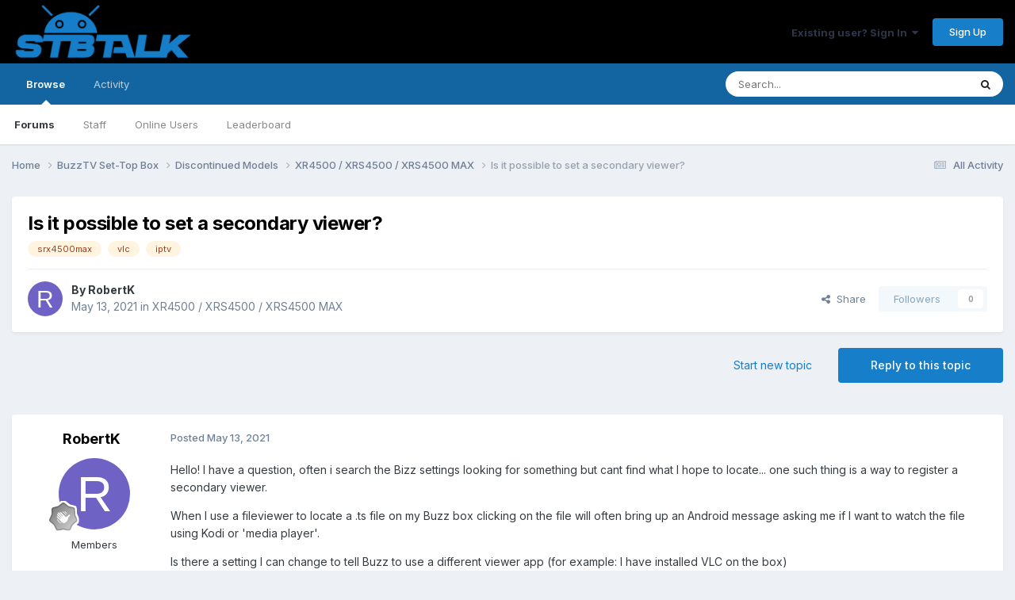

--- FILE ---
content_type: text/html;charset=UTF-8
request_url: https://stbtalk.com/topic/1046-is-it-possible-to-set-a-secondary-viewer/
body_size: 18492
content:
<!DOCTYPE html>
<html lang="en-US" dir="ltr">
	<head>
		<meta charset="utf-8">
        
		<title>Is it possible to set a secondary viewer? - XR4500 / XRS4500 / XRS4500 MAX - STB Talk</title>
		
		
		
		

	<meta name="viewport" content="width=device-width, initial-scale=1">


	
	
		<meta property="og:image" content="https://stbtalk.com/uploads/monthly_2024_01/SDTB-Talk.png.6a9d83ec941cafd7a6bb06125c0ec240.png">
	


	<meta name="twitter:card" content="summary_large_image" />


	
		<meta name="twitter:site" content="@buzztvgobal" />
	



	
		
			
				<meta property="og:title" content="Is it possible to set a secondary viewer?">
			
		
	

	
		
			
				<meta property="og:type" content="website">
			
		
	

	
		
			
				<meta property="og:url" content="https://stbtalk.com/topic/1046-is-it-possible-to-set-a-secondary-viewer/">
			
		
	

	
		
			
				<meta name="description" content="Hello! I have a question, often i search the Bizz settings looking for something but cant find what I hope to locate... one such thing is a way to register a secondary viewer. When I use a fileviewer to locate a .ts file on my Buzz box clicking on the file will often bring up an Android message a...">
			
		
	

	
		
			
				<meta property="og:description" content="Hello! I have a question, often i search the Bizz settings looking for something but cant find what I hope to locate... one such thing is a way to register a secondary viewer. When I use a fileviewer to locate a .ts file on my Buzz box clicking on the file will often bring up an Android message a...">
			
		
	

	
		
			
				<meta property="og:updated_time" content="2021-05-31T18:17:56Z">
			
		
	

	
		
			
				<meta name="keywords" content="srx4500max, vlc, iptv">
			
		
	

	
		
			
				<meta property="og:site_name" content="STB Talk">
			
		
	

	
		
			
				<meta property="og:locale" content="en_US">
			
		
	


	
		<link rel="canonical" href="https://stbtalk.com/topic/1046-is-it-possible-to-set-a-secondary-viewer/" />
	

	
		<link as="style" rel="preload" href="https://stbtalk.com/applications/core/interface/ckeditor/ckeditor/skins/ips/editor.css?t=P1PF" />
	





<link rel="manifest" href="https://stbtalk.com/manifest.webmanifest/">
<meta name="msapplication-config" content="https://stbtalk.com/browserconfig.xml/">
<meta name="msapplication-starturl" content="/">
<meta name="application-name" content="STB Talk">
<meta name="apple-mobile-web-app-title" content="STB Talk">

	<meta name="theme-color" content="#000000">










<link rel="preload" href="//stbtalk.com/applications/core/interface/font/fontawesome-webfont.woff2?v=4.7.0" as="font" crossorigin="anonymous">
		


	<link rel="preconnect" href="https://fonts.googleapis.com">
	<link rel="preconnect" href="https://fonts.gstatic.com" crossorigin>
	
		<link href="https://fonts.googleapis.com/css2?family=Inter:wght@300;400;500;600;700&display=swap" rel="stylesheet">
	



	<link rel='stylesheet' href='https://stbtalk.com/uploads/css_built_4/341e4a57816af3ba440d891ca87450ff_framework.css?v=c832e1a1b71759861698' media='all'>

	<link rel='stylesheet' href='https://stbtalk.com/uploads/css_built_4/05e81b71abe4f22d6eb8d1a929494829_responsive.css?v=c832e1a1b71759861698' media='all'>

	<link rel='stylesheet' href='https://stbtalk.com/uploads/css_built_4/20446cf2d164adcc029377cb04d43d17_flags.css?v=c832e1a1b71759861698' media='all'>

	<link rel='stylesheet' href='https://stbtalk.com/uploads/css_built_4/90eb5adf50a8c640f633d47fd7eb1778_core.css?v=c832e1a1b71759861698' media='all'>

	<link rel='stylesheet' href='https://stbtalk.com/uploads/css_built_4/5a0da001ccc2200dc5625c3f3934497d_core_responsive.css?v=c832e1a1b71759861698' media='all'>

	<link rel='stylesheet' href='https://stbtalk.com/uploads/css_built_4/62e269ced0fdab7e30e026f1d30ae516_forums.css?v=c832e1a1b71759861698' media='all'>

	<link rel='stylesheet' href='https://stbtalk.com/uploads/css_built_4/76e62c573090645fb99a15a363d8620e_forums_responsive.css?v=c832e1a1b71759861698' media='all'>

	<link rel='stylesheet' href='https://stbtalk.com/uploads/css_built_4/ebdea0c6a7dab6d37900b9190d3ac77b_topics.css?v=c832e1a1b71759861698' media='all'>





<link rel='stylesheet' href='https://stbtalk.com/uploads/css_built_4/258adbb6e4f3e83cd3b355f84e3fa002_custom.css?v=c832e1a1b71759861698' media='all'>




		
		

	
	<link rel='shortcut icon' href='https://stbtalk.com/uploads/monthly_2024_01/SDTB-Talk-favicon.png' type="image/png">

	</head>
	<body class='ipsApp ipsApp_front ipsJS_none ipsClearfix' data-controller='core.front.core.app' data-message="" data-pageApp='forums' data-pageLocation='front' data-pageModule='forums' data-pageController='topic' data-pageID='1046'  >
		
        

        

		<a href='#ipsLayout_mainArea' class='ipsHide' title='Go to main content on this page' accesskey='m'>Jump to content</a>
		





		<div id='ipsLayout_header' class='ipsClearfix'>
			<header>
				<div class='ipsLayout_container'>
					


<a href='https://stbtalk.com/' id='elLogo' accesskey='1'><img src="https://stbtalk.com/uploads/monthly_2024_01/SDTB-Talk.png.a3280606fd4b4cfef36d82ab44908dfc.png" alt='STB Talk'></a>

					
						

	<ul id='elUserNav' class='ipsList_inline cSignedOut ipsResponsive_showDesktop'>
		
        
		
        
        
            
            <li id='elSignInLink'>
                <a href='https://stbtalk.com/login/' data-ipsMenu-closeOnClick="false" data-ipsMenu id='elUserSignIn'>
                    Existing user? Sign In &nbsp;<i class='fa fa-caret-down'></i>
                </a>
                
<div id='elUserSignIn_menu' class='ipsMenu ipsMenu_auto ipsHide'>
	<form accept-charset='utf-8' method='post' action='https://stbtalk.com/login/'>
		<input type="hidden" name="csrfKey" value="4d6336b35a9b7e45b2d050ca32847882">
		<input type="hidden" name="ref" value="aHR0cHM6Ly9zdGJ0YWxrLmNvbS90b3BpYy8xMDQ2LWlzLWl0LXBvc3NpYmxlLXRvLXNldC1hLXNlY29uZGFyeS12aWV3ZXIv">
		<div data-role="loginForm">
			
			
			
				<div class='ipsColumns ipsColumns_noSpacing'>
					<div class='ipsColumn ipsColumn_wide' id='elUserSignIn_internal'>
						
<div class="ipsPad ipsForm ipsForm_vertical">
	<h4 class="ipsType_sectionHead">Sign In</h4>
	<br><br>
	<ul class='ipsList_reset'>
		<li class="ipsFieldRow ipsFieldRow_noLabel ipsFieldRow_fullWidth">
			
			
				<input type="text" placeholder="Display Name or Email Address" name="auth" autocomplete="email">
			
		</li>
		<li class="ipsFieldRow ipsFieldRow_noLabel ipsFieldRow_fullWidth">
			<input type="password" placeholder="Password" name="password" autocomplete="current-password">
		</li>
		<li class="ipsFieldRow ipsFieldRow_checkbox ipsClearfix">
			<span class="ipsCustomInput">
				<input type="checkbox" name="remember_me" id="remember_me_checkbox" value="1" checked aria-checked="true">
				<span></span>
			</span>
			<div class="ipsFieldRow_content">
				<label class="ipsFieldRow_label" for="remember_me_checkbox">Remember me</label>
				<span class="ipsFieldRow_desc">Not recommended on shared computers</span>
			</div>
		</li>
		<li class="ipsFieldRow ipsFieldRow_fullWidth">
			<button type="submit" name="_processLogin" value="usernamepassword" class="ipsButton ipsButton_primary ipsButton_small" id="elSignIn_submit">Sign In</button>
			
				<p class="ipsType_right ipsType_small">
					
						<a href='https://stbtalk.com/lostpassword/' data-ipsDialog data-ipsDialog-title='Forgot your password?'>
					
					Forgot your password?</a>
				</p>
			
		</li>
	</ul>
</div>
					</div>
					<div class='ipsColumn ipsColumn_wide'>
						<div class='ipsPadding' id='elUserSignIn_external'>
							<div class='ipsAreaBackground_light ipsPadding:half'>
								
									<p class='ipsType_reset ipsType_small ipsType_center'><strong>Or sign in with one of these services</strong></p>
								
								
									<div class='ipsType_center ipsMargin_top:half'>
										

<button type="submit" name="_processLogin" value="2" class='ipsButton ipsButton_verySmall ipsButton_fullWidth ipsSocial ipsSocial_google' style="background-color: #4285F4">
	
		<span class='ipsSocial_icon'>
			
				<i class='fa fa-google'></i>
			
		</span>
		<span class='ipsSocial_text'>Sign in with Google</span>
	
</button>
									</div>
								
									<div class='ipsType_center ipsMargin_top:half'>
										

<button type="submit" name="_processLogin" value="3" class='ipsButton ipsButton_verySmall ipsButton_fullWidth ipsSocial ipsSocial_microsoft' style="background-color: #008b00">
	
		<span class='ipsSocial_icon'>
			
				<i class='fa fa-windows'></i>
			
		</span>
		<span class='ipsSocial_text'>Sign in with Microsoft</span>
	
</button>
									</div>
								
							</div>
						</div>
					</div>
				</div>
			
		</div>
	</form>
</div>
            </li>
            
        
		
			<li>
				
					<a href='https://stbtalk.com/register/' data-ipsDialog data-ipsDialog-size='narrow' data-ipsDialog-title='Sign Up' id='elRegisterButton' class='ipsButton ipsButton_normal ipsButton_primary'>Sign Up</a>
				
			</li>
		
	</ul>

						
<ul class='ipsMobileHamburger ipsList_reset ipsResponsive_hideDesktop'>
	<li data-ipsDrawer data-ipsDrawer-drawerElem='#elMobileDrawer'>
		<a href='#'>
			
			
				
			
			
			
			<i class='fa fa-navicon'></i>
		</a>
	</li>
</ul>
					
				</div>
			</header>
			

	<nav data-controller='core.front.core.navBar' class=' ipsResponsive_showDesktop'>
		<div class='ipsNavBar_primary ipsLayout_container '>
			<ul data-role="primaryNavBar" class='ipsClearfix'>
				


	
		
		
			
		
		<li class='ipsNavBar_active' data-active id='elNavSecondary_1' data-role="navBarItem" data-navApp="core" data-navExt="CustomItem">
			
			
				<a href="https://stbtalk.com"  data-navItem-id="1" data-navDefault>
					Browse<span class='ipsNavBar_active__identifier'></span>
				</a>
			
			
				<ul class='ipsNavBar_secondary ' data-role='secondaryNavBar'>
					


	
	

	
		
		
			
		
		<li class='ipsNavBar_active' data-active id='elNavSecondary_10' data-role="navBarItem" data-navApp="forums" data-navExt="Forums">
			
			
				<a href="https://stbtalk.com"  data-navItem-id="10" data-navDefault>
					Forums<span class='ipsNavBar_active__identifier'></span>
				</a>
			
			
		</li>
	
	

	
	

	
		
		
		<li  id='elNavSecondary_13' data-role="navBarItem" data-navApp="core" data-navExt="StaffDirectory">
			
			
				<a href="https://stbtalk.com/staff/"  data-navItem-id="13" >
					Staff<span class='ipsNavBar_active__identifier'></span>
				</a>
			
			
		</li>
	
	

	
		
		
		<li  id='elNavSecondary_14' data-role="navBarItem" data-navApp="core" data-navExt="OnlineUsers">
			
			
				<a href="https://stbtalk.com/online/"  data-navItem-id="14" >
					Online Users<span class='ipsNavBar_active__identifier'></span>
				</a>
			
			
		</li>
	
	

	
		
		
		<li  id='elNavSecondary_15' data-role="navBarItem" data-navApp="core" data-navExt="Leaderboard">
			
			
				<a href="https://stbtalk.com/leaderboard/"  data-navItem-id="15" >
					Leaderboard<span class='ipsNavBar_active__identifier'></span>
				</a>
			
			
		</li>
	
	

					<li class='ipsHide' id='elNavigationMore_1' data-role='navMore'>
						<a href='#' data-ipsMenu data-ipsMenu-appendTo='#elNavigationMore_1' id='elNavigationMore_1_dropdown'>More <i class='fa fa-caret-down'></i></a>
						<ul class='ipsHide ipsMenu ipsMenu_auto' id='elNavigationMore_1_dropdown_menu' data-role='moreDropdown'></ul>
					</li>
				</ul>
			
		</li>
	
	

	
		
		
		<li  id='elNavSecondary_2' data-role="navBarItem" data-navApp="core" data-navExt="CustomItem">
			
			
				<a href="https://stbtalk.com/discover/"  data-navItem-id="2" >
					Activity<span class='ipsNavBar_active__identifier'></span>
				</a>
			
			
				<ul class='ipsNavBar_secondary ipsHide' data-role='secondaryNavBar'>
					


	
		
		
		<li  id='elNavSecondary_4' data-role="navBarItem" data-navApp="core" data-navExt="AllActivity">
			
			
				<a href="https://stbtalk.com/discover/"  data-navItem-id="4" >
					All Activity<span class='ipsNavBar_active__identifier'></span>
				</a>
			
			
		</li>
	
	

	
	

	
	

	
	

	
		
		
		<li  id='elNavSecondary_8' data-role="navBarItem" data-navApp="core" data-navExt="Search">
			
			
				<a href="https://stbtalk.com/search/"  data-navItem-id="8" >
					Search<span class='ipsNavBar_active__identifier'></span>
				</a>
			
			
		</li>
	
	

	
		
		
		<li  id='elNavSecondary_9' data-role="navBarItem" data-navApp="core" data-navExt="Promoted">
			
			
				<a href="https://stbtalk.com/ourpicks/"  data-navItem-id="9" >
					Our Picks<span class='ipsNavBar_active__identifier'></span>
				</a>
			
			
		</li>
	
	

					<li class='ipsHide' id='elNavigationMore_2' data-role='navMore'>
						<a href='#' data-ipsMenu data-ipsMenu-appendTo='#elNavigationMore_2' id='elNavigationMore_2_dropdown'>More <i class='fa fa-caret-down'></i></a>
						<ul class='ipsHide ipsMenu ipsMenu_auto' id='elNavigationMore_2_dropdown_menu' data-role='moreDropdown'></ul>
					</li>
				</ul>
			
		</li>
	
	

	
	

				<li class='ipsHide' id='elNavigationMore' data-role='navMore'>
					<a href='#' data-ipsMenu data-ipsMenu-appendTo='#elNavigationMore' id='elNavigationMore_dropdown'>More</a>
					<ul class='ipsNavBar_secondary ipsHide' data-role='secondaryNavBar'>
						<li class='ipsHide' id='elNavigationMore_more' data-role='navMore'>
							<a href='#' data-ipsMenu data-ipsMenu-appendTo='#elNavigationMore_more' id='elNavigationMore_more_dropdown'>More <i class='fa fa-caret-down'></i></a>
							<ul class='ipsHide ipsMenu ipsMenu_auto' id='elNavigationMore_more_dropdown_menu' data-role='moreDropdown'></ul>
						</li>
					</ul>
				</li>
			</ul>
			

	<div id="elSearchWrapper">
		<div id='elSearch' data-controller="core.front.core.quickSearch">
			<form accept-charset='utf-8' action='//stbtalk.com/search/?do=quicksearch' method='post'>
                <input type='search' id='elSearchField' placeholder='Search...' name='q' autocomplete='off' aria-label='Search'>
                <details class='cSearchFilter'>
                    <summary class='cSearchFilter__text'></summary>
                    <ul class='cSearchFilter__menu'>
                        
                        <li><label><input type="radio" name="type" value="all" ><span class='cSearchFilter__menuText'>Everywhere</span></label></li>
                        
                            
                                <li><label><input type="radio" name="type" value='contextual_{&quot;type&quot;:&quot;forums_topic&quot;,&quot;nodes&quot;:48}' checked><span class='cSearchFilter__menuText'>This Forum</span></label></li>
                            
                                <li><label><input type="radio" name="type" value='contextual_{&quot;type&quot;:&quot;forums_topic&quot;,&quot;item&quot;:1046}' checked><span class='cSearchFilter__menuText'>This Topic</span></label></li>
                            
                        
                        
                            <li><label><input type="radio" name="type" value="core_statuses_status"><span class='cSearchFilter__menuText'>Status Updates</span></label></li>
                        
                            <li><label><input type="radio" name="type" value="forums_topic"><span class='cSearchFilter__menuText'>Topics</span></label></li>
                        
                            <li><label><input type="radio" name="type" value="core_members"><span class='cSearchFilter__menuText'>Members</span></label></li>
                        
                    </ul>
                </details>
				<button class='cSearchSubmit' type="submit" aria-label='Search'><i class="fa fa-search"></i></button>
			</form>
		</div>
	</div>

		</div>
	</nav>

			
<ul id='elMobileNav' class='ipsResponsive_hideDesktop' data-controller='core.front.core.mobileNav'>
	
		
			
			
				
				
			
				
				
			
				
					<li id='elMobileBreadcrumb'>
						<a href='https://stbtalk.com/forum/48-xr4500-xrs4500-xrs4500-max/'>
							<span>XR4500 / XRS4500 / XRS4500 MAX</span>
						</a>
					</li>
				
				
			
				
				
			
		
	
	
	
	<li >
		<a data-action="defaultStream" href='https://stbtalk.com/discover/'><i class="fa fa-newspaper-o" aria-hidden="true"></i></a>
	</li>

	

	
		<li class='ipsJS_show'>
			<a href='https://stbtalk.com/search/'><i class='fa fa-search'></i></a>
		</li>
	
</ul>
		</div>
		<main id='ipsLayout_body' class='ipsLayout_container'>
			<div id='ipsLayout_contentArea'>
				<div id='ipsLayout_contentWrapper'>
					
<nav class='ipsBreadcrumb ipsBreadcrumb_top ipsFaded_withHover'>
	

	<ul class='ipsList_inline ipsPos_right'>
		
		<li >
			<a data-action="defaultStream" class='ipsType_light '  href='https://stbtalk.com/discover/'><i class="fa fa-newspaper-o" aria-hidden="true"></i> <span>All Activity</span></a>
		</li>
		
	</ul>

	<ul data-role="breadcrumbList">
		<li>
			<a title="Home" href='https://stbtalk.com/'>
				<span>Home <i class='fa fa-angle-right'></i></span>
			</a>
		</li>
		
		
			<li>
				
					<a href='https://stbtalk.com/forum/7-buzztv-set-top-box/'>
						<span>BuzzTV Set-Top Box <i class='fa fa-angle-right' aria-hidden="true"></i></span>
					</a>
				
			</li>
		
			<li>
				
					<a href='https://stbtalk.com/forum/57-discontinued-models/'>
						<span>Discontinued Models <i class='fa fa-angle-right' aria-hidden="true"></i></span>
					</a>
				
			</li>
		
			<li>
				
					<a href='https://stbtalk.com/forum/48-xr4500-xrs4500-xrs4500-max/'>
						<span>XR4500 / XRS4500 / XRS4500 MAX <i class='fa fa-angle-right' aria-hidden="true"></i></span>
					</a>
				
			</li>
		
			<li>
				
					Is it possible to set a secondary viewer?
				
			</li>
		
	</ul>
</nav>
					
					<div id='ipsLayout_mainArea'>
						
						
						
						

	




						



<div class='ipsPageHeader ipsResponsive_pull ipsBox ipsPadding sm:ipsPadding:half ipsMargin_bottom'>
		
	
	<div class='ipsFlex ipsFlex-ai:center ipsFlex-fw:wrap ipsGap:4'>
		<div class='ipsFlex-flex:11'>
			<h1 class='ipsType_pageTitle ipsContained_container'>
				

				
				
					<span class='ipsType_break ipsContained'>
						<span>Is it possible to set a secondary viewer?</span>
					</span>
				
			</h1>
			
			
				


	
		<ul class='ipsTags ipsList_inline ' >
			
				
					

<li >
	
	<a href="https://stbtalk.com/tags/srx4500max/" class='ipsTag' title="Find other content tagged with 'srx4500max'" rel="tag" data-tag-label="srx4500max"><span>srx4500max</span></a>
	
</li>
				
					

<li >
	
	<a href="https://stbtalk.com/tags/vlc/" class='ipsTag' title="Find other content tagged with 'vlc'" rel="tag" data-tag-label="vlc"><span>vlc</span></a>
	
</li>
				
					

<li >
	
	<a href="https://stbtalk.com/tags/iptv/" class='ipsTag' title="Find other content tagged with 'iptv'" rel="tag" data-tag-label="iptv"><span>iptv</span></a>
	
</li>
				
			
			
		</ul>
		
	

			
		</div>
		
	</div>
	<hr class='ipsHr'>
	<div class='ipsPageHeader__meta ipsFlex ipsFlex-jc:between ipsFlex-ai:center ipsFlex-fw:wrap ipsGap:3'>
		<div class='ipsFlex-flex:11'>
			<div class='ipsPhotoPanel ipsPhotoPanel_mini ipsPhotoPanel_notPhone ipsClearfix'>
				


	<a href="https://stbtalk.com/profile/782-robertk/" rel="nofollow" data-ipsHover data-ipsHover-width="370" data-ipsHover-target="https://stbtalk.com/profile/782-robertk/?do=hovercard" class="ipsUserPhoto ipsUserPhoto_mini" title="Go to RobertK's profile">
		<img src='data:image/svg+xml,%3Csvg%20xmlns%3D%22http%3A%2F%2Fwww.w3.org%2F2000%2Fsvg%22%20viewBox%3D%220%200%201024%201024%22%20style%3D%22background%3A%236e62c4%22%3E%3Cg%3E%3Ctext%20text-anchor%3D%22middle%22%20dy%3D%22.35em%22%20x%3D%22512%22%20y%3D%22512%22%20fill%3D%22%23ffffff%22%20font-size%3D%22700%22%20font-family%3D%22-apple-system%2C%20BlinkMacSystemFont%2C%20Roboto%2C%20Helvetica%2C%20Arial%2C%20sans-serif%22%3ER%3C%2Ftext%3E%3C%2Fg%3E%3C%2Fsvg%3E' alt='RobertK' loading="lazy">
	</a>

				<div>
					<p class='ipsType_reset ipsType_blendLinks'>
						<span class='ipsType_normal'>
						
							<strong>By 


<a href='https://stbtalk.com/profile/782-robertk/' rel="nofollow" data-ipsHover data-ipsHover-width='370' data-ipsHover-target='https://stbtalk.com/profile/782-robertk/?do=hovercard&amp;referrer=https%253A%252F%252Fstbtalk.com%252Ftopic%252F1046-is-it-possible-to-set-a-secondary-viewer%252F' title="Go to RobertK's profile" class="ipsType_break">RobertK</a></strong><br />
							<span class='ipsType_light'><time datetime='2021-05-13T04:22:55Z' title='05/13/2021 04:22  AM' data-short='4 yr'>May 13, 2021</time> in <a href="https://stbtalk.com/forum/48-xr4500-xrs4500-xrs4500-max/">XR4500 / XRS4500 / XRS4500 MAX</a></span>
						
						</span>
					</p>
				</div>
			</div>
		</div>
		
			<div class='ipsFlex-flex:01 ipsResponsive_hidePhone'>
				<div class='ipsShareLinks'>
					
						


    <a href='#elShareItem_1763572957_menu' id='elShareItem_1763572957' data-ipsMenu class='ipsShareButton ipsButton ipsButton_verySmall ipsButton_link ipsButton_link--light'>
        <span><i class='fa fa-share-alt'></i></span> &nbsp;Share
    </a>

    <div class='ipsPadding ipsMenu ipsMenu_normal ipsHide' id='elShareItem_1763572957_menu' data-controller="core.front.core.sharelink">
        
        
        <span data-ipsCopy data-ipsCopy-flashmessage>
            <a href="https://stbtalk.com/topic/1046-is-it-possible-to-set-a-secondary-viewer/" class="ipsButton ipsButton_light ipsButton_small ipsButton_fullWidth" data-role="copyButton" data-clipboard-text="https://stbtalk.com/topic/1046-is-it-possible-to-set-a-secondary-viewer/" data-ipstooltip title='Copy Link to Clipboard'><i class="fa fa-clone"></i> https://stbtalk.com/topic/1046-is-it-possible-to-set-a-secondary-viewer/</a>
        </span>
        <ul class='ipsShareLinks ipsMargin_top:half'>
            
                <li>
<a href="https://x.com/share?url=https%3A%2F%2Fstbtalk.com%2Ftopic%2F1046-is-it-possible-to-set-a-secondary-viewer%2F" class="cShareLink cShareLink_x" target="_blank" data-role="shareLink" title='Share on X' data-ipsTooltip rel='nofollow noopener'>
    <i class="fa fa-x"></i>
</a></li>
            
                <li>
<a href="https://www.facebook.com/sharer/sharer.php?u=https%3A%2F%2Fstbtalk.com%2Ftopic%2F1046-is-it-possible-to-set-a-secondary-viewer%2F" class="cShareLink cShareLink_facebook" target="_blank" data-role="shareLink" title='Share on Facebook' data-ipsTooltip rel='noopener nofollow'>
	<i class="fa fa-facebook"></i>
</a></li>
            
                <li>
<a href="https://www.reddit.com/submit?url=https%3A%2F%2Fstbtalk.com%2Ftopic%2F1046-is-it-possible-to-set-a-secondary-viewer%2F&amp;title=Is+it+possible+to+set+a+secondary+viewer%3F" rel="nofollow noopener" class="cShareLink cShareLink_reddit" target="_blank" title='Share on Reddit' data-ipsTooltip>
	<i class="fa fa-reddit"></i>
</a></li>
            
                <li>
<a href="https://www.linkedin.com/shareArticle?mini=true&amp;url=https%3A%2F%2Fstbtalk.com%2Ftopic%2F1046-is-it-possible-to-set-a-secondary-viewer%2F&amp;title=Is+it+possible+to+set+a+secondary+viewer%3F" rel="nofollow noopener" class="cShareLink cShareLink_linkedin" target="_blank" data-role="shareLink" title='Share on LinkedIn' data-ipsTooltip>
	<i class="fa fa-linkedin"></i>
</a></li>
            
                <li>
<a href="https://pinterest.com/pin/create/button/?url=https://stbtalk.com/topic/1046-is-it-possible-to-set-a-secondary-viewer/&amp;media=https://stbtalk.com/uploads/monthly_2024_01/SDTB-Talk.png.6a9d83ec941cafd7a6bb06125c0ec240.png" class="cShareLink cShareLink_pinterest" rel="nofollow noopener" target="_blank" data-role="shareLink" title='Share on Pinterest' data-ipsTooltip>
	<i class="fa fa-pinterest"></i>
</a></li>
            
        </ul>
        
            <hr class='ipsHr'>
            <button class='ipsHide ipsButton ipsButton_verySmall ipsButton_light ipsButton_fullWidth ipsMargin_top:half' data-controller='core.front.core.webshare' data-role='webShare' data-webShareTitle='Is it possible to set a secondary viewer?' data-webShareText='Is it possible to set a secondary viewer?' data-webShareUrl='https://stbtalk.com/topic/1046-is-it-possible-to-set-a-secondary-viewer/'>More sharing options...</button>
        
    </div>

					
					
                    

					



					

<div data-followApp='forums' data-followArea='topic' data-followID='1046' data-controller='core.front.core.followButton'>
	

	<a href='https://stbtalk.com/login/' rel="nofollow" class="ipsFollow ipsPos_middle ipsButton ipsButton_light ipsButton_verySmall ipsButton_disabled" data-role="followButton" data-ipsTooltip title='Sign in to follow this'>
		<span>Followers</span>
		<span class='ipsCommentCount'>0</span>
	</a>

</div>
				</div>
			</div>
					
	</div>
	
	
</div>








<div class='ipsClearfix'>
	<ul class="ipsToolList ipsToolList_horizontal ipsClearfix ipsSpacer_both ">
		
			<li class='ipsToolList_primaryAction'>
				<span data-controller='forums.front.topic.reply'>
					
						<a href='#replyForm' rel="nofollow" class='ipsButton ipsButton_important ipsButton_medium ipsButton_fullWidth' data-action='replyToTopic'>Reply to this topic</a>
					
				</span>
			</li>
		
		
			<li class='ipsResponsive_hidePhone'>
				
					<a href="https://stbtalk.com/forum/48-xr4500-xrs4500-xrs4500-max/?do=add" rel="nofollow" class='ipsButton ipsButton_link ipsButton_medium ipsButton_fullWidth' title='Start a new topic in this forum'>Start new topic</a>
				
			</li>
		
		
	</ul>
</div>

<div id='comments' data-controller='core.front.core.commentFeed,forums.front.topic.view, core.front.core.ignoredComments' data-autoPoll data-baseURL='https://stbtalk.com/topic/1046-is-it-possible-to-set-a-secondary-viewer/' data-lastPage data-feedID='topic-1046' class='cTopic ipsClear ipsSpacer_top'>
	
			
	

	

<div data-controller='core.front.core.recommendedComments' data-url='https://stbtalk.com/topic/1046-is-it-possible-to-set-a-secondary-viewer/?recommended=comments' class='ipsRecommendedComments ipsHide'>
	<div data-role="recommendedComments">
		<h2 class='ipsType_sectionHead ipsType_large ipsType_bold ipsMargin_bottom'>Recommended Posts</h2>
		
	</div>
</div>
	
	<div id="elPostFeed" data-role='commentFeed' data-controller='core.front.core.moderation' >
		<form action="https://stbtalk.com/topic/1046-is-it-possible-to-set-a-secondary-viewer/?csrfKey=4d6336b35a9b7e45b2d050ca32847882&amp;do=multimodComment" method="post" data-ipsPageAction data-role='moderationTools'>
			
			
				

					

					
					



<a id='findComment-5892'></a>
<a id='comment-5892'></a>
<article  id='elComment_5892' class='cPost ipsBox ipsResponsive_pull  ipsComment  ipsComment_parent ipsClearfix ipsClear ipsColumns ipsColumns_noSpacing ipsColumns_collapsePhone    '>
	

	

	<div class='cAuthorPane_mobile ipsResponsive_showPhone'>
		<div class='cAuthorPane_photo'>
			<div class='cAuthorPane_photoWrap'>
				


	<a href="https://stbtalk.com/profile/782-robertk/" rel="nofollow" data-ipsHover data-ipsHover-width="370" data-ipsHover-target="https://stbtalk.com/profile/782-robertk/?do=hovercard" class="ipsUserPhoto ipsUserPhoto_large" title="Go to RobertK's profile">
		<img src='data:image/svg+xml,%3Csvg%20xmlns%3D%22http%3A%2F%2Fwww.w3.org%2F2000%2Fsvg%22%20viewBox%3D%220%200%201024%201024%22%20style%3D%22background%3A%236e62c4%22%3E%3Cg%3E%3Ctext%20text-anchor%3D%22middle%22%20dy%3D%22.35em%22%20x%3D%22512%22%20y%3D%22512%22%20fill%3D%22%23ffffff%22%20font-size%3D%22700%22%20font-family%3D%22-apple-system%2C%20BlinkMacSystemFont%2C%20Roboto%2C%20Helvetica%2C%20Arial%2C%20sans-serif%22%3ER%3C%2Ftext%3E%3C%2Fg%3E%3C%2Fsvg%3E' alt='RobertK' loading="lazy">
	</a>

				
				
					<a href="https://stbtalk.com/profile/782-robertk/badges/" rel="nofollow">
						
<img src='https://stbtalk.com/uploads/monthly_2021_07/1_Newbie.svg' loading="lazy" alt="Newbie" class="cAuthorPane_badge cAuthorPane_badge--rank ipsOutline ipsOutline:2px" data-ipsTooltip title="Rank: Newbie (1/14)">
					</a>
				
			</div>
		</div>
		<div class='cAuthorPane_content'>
			<h3 class='ipsType_sectionHead cAuthorPane_author ipsType_break ipsType_blendLinks ipsFlex ipsFlex-ai:center'>
				


<a href='https://stbtalk.com/profile/782-robertk/' rel="nofollow" data-ipsHover data-ipsHover-width='370' data-ipsHover-target='https://stbtalk.com/profile/782-robertk/?do=hovercard&amp;referrer=https%253A%252F%252Fstbtalk.com%252Ftopic%252F1046-is-it-possible-to-set-a-secondary-viewer%252F' title="Go to RobertK's profile" class="ipsType_break">RobertK</a>
			</h3>
			<div class='ipsType_light ipsType_reset'>
			    <a href='https://stbtalk.com/topic/1046-is-it-possible-to-set-a-secondary-viewer/#findComment-5892' rel="nofollow" class='ipsType_blendLinks'>Posted <time datetime='2021-05-13T04:22:56Z' title='05/13/2021 04:22  AM' data-short='4 yr'>May 13, 2021</time></a>
				
			</div>
		</div>
	</div>
	<aside class='ipsComment_author cAuthorPane ipsColumn ipsColumn_medium ipsResponsive_hidePhone'>
		<h3 class='ipsType_sectionHead cAuthorPane_author ipsType_blendLinks ipsType_break'><strong>


<a href='https://stbtalk.com/profile/782-robertk/' rel="nofollow" data-ipsHover data-ipsHover-width='370' data-ipsHover-target='https://stbtalk.com/profile/782-robertk/?do=hovercard&amp;referrer=https%253A%252F%252Fstbtalk.com%252Ftopic%252F1046-is-it-possible-to-set-a-secondary-viewer%252F' title="Go to RobertK's profile" class="ipsType_break">RobertK</a></strong>
			
		</h3>
		<ul class='cAuthorPane_info ipsList_reset'>
			<li data-role='photo' class='cAuthorPane_photo'>
				<div class='cAuthorPane_photoWrap'>
					


	<a href="https://stbtalk.com/profile/782-robertk/" rel="nofollow" data-ipsHover data-ipsHover-width="370" data-ipsHover-target="https://stbtalk.com/profile/782-robertk/?do=hovercard" class="ipsUserPhoto ipsUserPhoto_large" title="Go to RobertK's profile">
		<img src='data:image/svg+xml,%3Csvg%20xmlns%3D%22http%3A%2F%2Fwww.w3.org%2F2000%2Fsvg%22%20viewBox%3D%220%200%201024%201024%22%20style%3D%22background%3A%236e62c4%22%3E%3Cg%3E%3Ctext%20text-anchor%3D%22middle%22%20dy%3D%22.35em%22%20x%3D%22512%22%20y%3D%22512%22%20fill%3D%22%23ffffff%22%20font-size%3D%22700%22%20font-family%3D%22-apple-system%2C%20BlinkMacSystemFont%2C%20Roboto%2C%20Helvetica%2C%20Arial%2C%20sans-serif%22%3ER%3C%2Ftext%3E%3C%2Fg%3E%3C%2Fsvg%3E' alt='RobertK' loading="lazy">
	</a>

					
					
						
<img src='https://stbtalk.com/uploads/monthly_2021_07/1_Newbie.svg' loading="lazy" alt="Newbie" class="cAuthorPane_badge cAuthorPane_badge--rank ipsOutline ipsOutline:2px" data-ipsTooltip title="Rank: Newbie (1/14)">
					
				</div>
			</li>
			
				<li data-role='group'>Members</li>
				
			
			
				<li data-role='stats' class='ipsMargin_top'>
					<ul class="ipsList_reset ipsType_light ipsFlex ipsFlex-ai:center ipsFlex-jc:center ipsGap_row:2 cAuthorPane_stats">
						<li>
							
								<a href="https://stbtalk.com/profile/782-robertk/content/" rel="nofollow" title="20 posts" data-ipsTooltip class="ipsType_blendLinks">
							
								<i class="fa fa-comment"></i> 20
							
								</a>
							
						</li>
						
					</ul>
				</li>
			
			
				

			
		</ul>
	</aside>
	<div class='ipsColumn ipsColumn_fluid ipsMargin:none'>
		

<div id='comment-5892_wrap' data-controller='core.front.core.comment' data-commentApp='forums' data-commentType='forums' data-commentID="5892" data-quoteData='{&quot;userid&quot;:782,&quot;username&quot;:&quot;RobertK&quot;,&quot;timestamp&quot;:1620879776,&quot;contentapp&quot;:&quot;forums&quot;,&quot;contenttype&quot;:&quot;forums&quot;,&quot;contentid&quot;:1046,&quot;contentclass&quot;:&quot;forums_Topic&quot;,&quot;contentcommentid&quot;:5892}' class='ipsComment_content ipsType_medium'>

	<div class='ipsComment_meta ipsType_light ipsFlex ipsFlex-ai:center ipsFlex-jc:between ipsFlex-fd:row-reverse'>
		<div class='ipsType_light ipsType_reset ipsType_blendLinks ipsComment_toolWrap'>
			<div class='ipsResponsive_hidePhone ipsComment_badges'>
				<ul class='ipsList_reset ipsFlex ipsFlex-jc:end ipsFlex-fw:wrap ipsGap:2 ipsGap_row:1'>
					
					
					
					
					
				</ul>
			</div>
			<ul class='ipsList_reset ipsComment_tools'>
				<li>
					<a href='#elControls_5892_menu' class='ipsComment_ellipsis' id='elControls_5892' title='More options...' data-ipsMenu data-ipsMenu-appendTo='#comment-5892_wrap'><i class='fa fa-ellipsis-h'></i></a>
					<ul id='elControls_5892_menu' class='ipsMenu ipsMenu_narrow ipsHide'>
						
						
                        
						
						
						
							
								
							
							
							
							
							
							
						
					</ul>
				</li>
				
			</ul>
		</div>

		<div class='ipsType_reset ipsResponsive_hidePhone'>
		   
		   Posted <time datetime='2021-05-13T04:22:56Z' title='05/13/2021 04:22  AM' data-short='4 yr'>May 13, 2021</time>
		   
			
			<span class='ipsResponsive_hidePhone'>
				
				
			</span>
		</div>
	</div>

	

    

	<div class='cPost_contentWrap'>
		
		<div data-role='commentContent' class='ipsType_normal ipsType_richText ipsPadding_bottom ipsContained' data-controller='core.front.core.lightboxedImages'>
			<p>
	Hello! I have a question, often i search the Bizz settings looking for something but cant find what I hope to locate... one such thing is a way to register a secondary viewer.
</p>

<p>
	When I use a fileviewer to locate a .ts file on my Buzz box clicking on the file will often bring up an Android message asking me if I want to watch the file using Kodi or 'media player'.
</p>

<p>
	Is there a setting I can change to tell Buzz to use a different viewer app (for example: I have installed VLC on the box)
</p>

<p>
	Thank you in advance! Looking forward to Buzz 5 hoping the recordings interfaces are enhanced!
</p>

<p>
	 
</p>

<p>
	r
</p>

			
		</div>

		
			<div class='ipsItemControls'>
				
					
						

	<div data-controller='core.front.core.reaction' class='ipsItemControls_right ipsClearfix '>	
		<div class='ipsReact ipsPos_right'>
			
				
				<div class='ipsReact_blurb ipsHide' data-role='reactionBlurb'>
					
				</div>
			
			
			
		</div>
	</div>

					
				
				<ul class='ipsComment_controls ipsClearfix ipsItemControls_left' data-role="commentControls">
					
						
						
							<li data-ipsQuote-editor='topic_comment' data-ipsQuote-target='#comment-5892' class='ipsJS_show'>
								<button class='ipsButton ipsButton_light ipsButton_verySmall ipsButton_narrow cMultiQuote ipsHide' data-action='multiQuoteComment' data-ipsTooltip data-ipsQuote-multiQuote data-mqId='mq5892' title='MultiQuote'><i class='fa fa-plus'></i></button>
							</li>
							<li data-ipsQuote-editor='topic_comment' data-ipsQuote-target='#comment-5892' class='ipsJS_show'>
								<a href='#' data-action='quoteComment' data-ipsQuote-singleQuote>Quote</a>
							</li>
						
						
						
												
					
					<li class='ipsHide' data-role='commentLoading'>
						<span class='ipsLoading ipsLoading_tiny ipsLoading_noAnim'></span>
					</li>
				</ul>
			</div>
		

		
	</div>

	
    
</div>
	</div>
</article>
					
					
					
				

					

					
					



<a id='findComment-5893'></a>
<a id='comment-5893'></a>
<article  id='elComment_5893' class='cPost ipsBox ipsResponsive_pull  ipsComment  ipsComment_parent ipsClearfix ipsClear ipsColumns ipsColumns_noSpacing ipsColumns_collapsePhone    '>
	

	

	<div class='cAuthorPane_mobile ipsResponsive_showPhone'>
		<div class='cAuthorPane_photo'>
			<div class='cAuthorPane_photoWrap'>
				


	<a href="https://stbtalk.com/profile/416-ryu/" rel="nofollow" data-ipsHover data-ipsHover-width="370" data-ipsHover-target="https://stbtalk.com/profile/416-ryu/?do=hovercard" class="ipsUserPhoto ipsUserPhoto_large" title="Go to Ryu's profile">
		<img src='https://stbtalk.com/uploads/monthly_2024_02/1.thumb.jpeg.71c206ebda84875b1c8bbf25c8731d1f.jpeg' alt='Ryu' loading="lazy">
	</a>

				
				
					<a href="https://stbtalk.com/profile/416-ryu/badges/" rel="nofollow">
						
<img src='https://stbtalk.com/uploads/monthly_2021_07/13_Veteran.svg' loading="lazy" alt="Veteran" class="cAuthorPane_badge cAuthorPane_badge--rank ipsOutline ipsOutline:2px" data-ipsTooltip title="Rank: Veteran (13/14)">
					</a>
				
			</div>
		</div>
		<div class='cAuthorPane_content'>
			<h3 class='ipsType_sectionHead cAuthorPane_author ipsType_break ipsType_blendLinks ipsFlex ipsFlex-ai:center'>
				


<a href='https://stbtalk.com/profile/416-ryu/' rel="nofollow" data-ipsHover data-ipsHover-width='370' data-ipsHover-target='https://stbtalk.com/profile/416-ryu/?do=hovercard&amp;referrer=https%253A%252F%252Fstbtalk.com%252Ftopic%252F1046-is-it-possible-to-set-a-secondary-viewer%252F' title="Go to Ryu's profile" class="ipsType_break">Ryu</a>
			</h3>
			<div class='ipsType_light ipsType_reset'>
			    <a href='https://stbtalk.com/topic/1046-is-it-possible-to-set-a-secondary-viewer/#findComment-5893' rel="nofollow" class='ipsType_blendLinks'>Posted <time datetime='2021-05-13T14:28:56Z' title='05/13/2021 02:28  PM' data-short='4 yr'>May 13, 2021</time></a>
				
			</div>
		</div>
	</div>
	<aside class='ipsComment_author cAuthorPane ipsColumn ipsColumn_medium ipsResponsive_hidePhone'>
		<h3 class='ipsType_sectionHead cAuthorPane_author ipsType_blendLinks ipsType_break'><strong>


<a href='https://stbtalk.com/profile/416-ryu/' rel="nofollow" data-ipsHover data-ipsHover-width='370' data-ipsHover-target='https://stbtalk.com/profile/416-ryu/?do=hovercard&amp;referrer=https%253A%252F%252Fstbtalk.com%252Ftopic%252F1046-is-it-possible-to-set-a-secondary-viewer%252F' title="Go to Ryu's profile" class="ipsType_break">Ryu</a></strong>
			
		</h3>
		<ul class='cAuthorPane_info ipsList_reset'>
			<li data-role='photo' class='cAuthorPane_photo'>
				<div class='cAuthorPane_photoWrap'>
					


	<a href="https://stbtalk.com/profile/416-ryu/" rel="nofollow" data-ipsHover data-ipsHover-width="370" data-ipsHover-target="https://stbtalk.com/profile/416-ryu/?do=hovercard" class="ipsUserPhoto ipsUserPhoto_large" title="Go to Ryu's profile">
		<img src='https://stbtalk.com/uploads/monthly_2024_02/1.thumb.jpeg.71c206ebda84875b1c8bbf25c8731d1f.jpeg' alt='Ryu' loading="lazy">
	</a>

					
					
						
<img src='https://stbtalk.com/uploads/monthly_2021_07/13_Veteran.svg' loading="lazy" alt="Veteran" class="cAuthorPane_badge cAuthorPane_badge--rank ipsOutline ipsOutline:2px" data-ipsTooltip title="Rank: Veteran (13/14)">
					
				</div>
			</li>
			
				<li data-role='group'>Members</li>
				
			
			
				<li data-role='stats' class='ipsMargin_top'>
					<ul class="ipsList_reset ipsType_light ipsFlex ipsFlex-ai:center ipsFlex-jc:center ipsGap_row:2 cAuthorPane_stats">
						<li>
							
								<a href="https://stbtalk.com/profile/416-ryu/content/" rel="nofollow" title="1,387 posts" data-ipsTooltip class="ipsType_blendLinks">
							
								<i class="fa fa-comment"></i> 1.4k
							
								</a>
							
						</li>
						
					</ul>
				</li>
			
			
				

			
		</ul>
	</aside>
	<div class='ipsColumn ipsColumn_fluid ipsMargin:none'>
		

<div id='comment-5893_wrap' data-controller='core.front.core.comment' data-commentApp='forums' data-commentType='forums' data-commentID="5893" data-quoteData='{&quot;userid&quot;:416,&quot;username&quot;:&quot;Ryu&quot;,&quot;timestamp&quot;:1620916136,&quot;contentapp&quot;:&quot;forums&quot;,&quot;contenttype&quot;:&quot;forums&quot;,&quot;contentid&quot;:1046,&quot;contentclass&quot;:&quot;forums_Topic&quot;,&quot;contentcommentid&quot;:5893}' class='ipsComment_content ipsType_medium'>

	<div class='ipsComment_meta ipsType_light ipsFlex ipsFlex-ai:center ipsFlex-jc:between ipsFlex-fd:row-reverse'>
		<div class='ipsType_light ipsType_reset ipsType_blendLinks ipsComment_toolWrap'>
			<div class='ipsResponsive_hidePhone ipsComment_badges'>
				<ul class='ipsList_reset ipsFlex ipsFlex-jc:end ipsFlex-fw:wrap ipsGap:2 ipsGap_row:1'>
					
					
					
					
					
				</ul>
			</div>
			<ul class='ipsList_reset ipsComment_tools'>
				<li>
					<a href='#elControls_5893_menu' class='ipsComment_ellipsis' id='elControls_5893' title='More options...' data-ipsMenu data-ipsMenu-appendTo='#comment-5893_wrap'><i class='fa fa-ellipsis-h'></i></a>
					<ul id='elControls_5893_menu' class='ipsMenu ipsMenu_narrow ipsHide'>
						
						
                        
						
						
						
							
								
							
							
							
							
							
							
						
					</ul>
				</li>
				
			</ul>
		</div>

		<div class='ipsType_reset ipsResponsive_hidePhone'>
		   
		   Posted <time datetime='2021-05-13T14:28:56Z' title='05/13/2021 02:28  PM' data-short='4 yr'>May 13, 2021</time>
		   
			
			<span class='ipsResponsive_hidePhone'>
				
				
			</span>
		</div>
	</div>

	

    

	<div class='cPost_contentWrap'>
		
		<div data-role='commentContent' class='ipsType_normal ipsType_richText ipsPadding_bottom ipsContained' data-controller='core.front.core.lightboxedImages'>
			<p>
	if I read your post correctly then you are trying to say that you want to watch recoded videos from your buzz using team viewer in vlc player?
</p>

<p>
	while controlling box via team viewer, launch vlc player, then hit browsing on left side, then internal memory, then android, then media and there should be all your videos.
</p>

<p>
	you should be able to pick and play any video using vlc.
</p>

			
		</div>

		
			<div class='ipsItemControls'>
				
					
						

	<div data-controller='core.front.core.reaction' class='ipsItemControls_right ipsClearfix '>	
		<div class='ipsReact ipsPos_right'>
			
				
				<div class='ipsReact_blurb ipsHide' data-role='reactionBlurb'>
					
				</div>
			
			
			
		</div>
	</div>

					
				
				<ul class='ipsComment_controls ipsClearfix ipsItemControls_left' data-role="commentControls">
					
						
						
							<li data-ipsQuote-editor='topic_comment' data-ipsQuote-target='#comment-5893' class='ipsJS_show'>
								<button class='ipsButton ipsButton_light ipsButton_verySmall ipsButton_narrow cMultiQuote ipsHide' data-action='multiQuoteComment' data-ipsTooltip data-ipsQuote-multiQuote data-mqId='mq5893' title='MultiQuote'><i class='fa fa-plus'></i></button>
							</li>
							<li data-ipsQuote-editor='topic_comment' data-ipsQuote-target='#comment-5893' class='ipsJS_show'>
								<a href='#' data-action='quoteComment' data-ipsQuote-singleQuote>Quote</a>
							</li>
						
						
						
												
					
					<li class='ipsHide' data-role='commentLoading'>
						<span class='ipsLoading ipsLoading_tiny ipsLoading_noAnim'></span>
					</li>
				</ul>
			</div>
		

		
	</div>

	
    
</div>
	</div>
</article>
					
					
					
				

					

					
					



<a id='findComment-5894'></a>
<a id='comment-5894'></a>
<article  id='elComment_5894' class='cPost ipsBox ipsResponsive_pull  ipsComment  ipsComment_parent ipsClearfix ipsClear ipsColumns ipsColumns_noSpacing ipsColumns_collapsePhone    '>
	

	

	<div class='cAuthorPane_mobile ipsResponsive_showPhone'>
		<div class='cAuthorPane_photo'>
			<div class='cAuthorPane_photoWrap'>
				


	<a href="https://stbtalk.com/profile/416-ryu/" rel="nofollow" data-ipsHover data-ipsHover-width="370" data-ipsHover-target="https://stbtalk.com/profile/416-ryu/?do=hovercard" class="ipsUserPhoto ipsUserPhoto_large" title="Go to Ryu's profile">
		<img src='https://stbtalk.com/uploads/monthly_2024_02/1.thumb.jpeg.71c206ebda84875b1c8bbf25c8731d1f.jpeg' alt='Ryu' loading="lazy">
	</a>

				
				
					<a href="https://stbtalk.com/profile/416-ryu/badges/" rel="nofollow">
						
<img src='https://stbtalk.com/uploads/monthly_2021_07/13_Veteran.svg' loading="lazy" alt="Veteran" class="cAuthorPane_badge cAuthorPane_badge--rank ipsOutline ipsOutline:2px" data-ipsTooltip title="Rank: Veteran (13/14)">
					</a>
				
			</div>
		</div>
		<div class='cAuthorPane_content'>
			<h3 class='ipsType_sectionHead cAuthorPane_author ipsType_break ipsType_blendLinks ipsFlex ipsFlex-ai:center'>
				


<a href='https://stbtalk.com/profile/416-ryu/' rel="nofollow" data-ipsHover data-ipsHover-width='370' data-ipsHover-target='https://stbtalk.com/profile/416-ryu/?do=hovercard&amp;referrer=https%253A%252F%252Fstbtalk.com%252Ftopic%252F1046-is-it-possible-to-set-a-secondary-viewer%252F' title="Go to Ryu's profile" class="ipsType_break">Ryu</a>
			</h3>
			<div class='ipsType_light ipsType_reset'>
			    <a href='https://stbtalk.com/topic/1046-is-it-possible-to-set-a-secondary-viewer/#findComment-5894' rel="nofollow" class='ipsType_blendLinks'>Posted <time datetime='2021-05-13T16:14:16Z' title='05/13/2021 04:14  PM' data-short='4 yr'>May 13, 2021</time></a>
				
			</div>
		</div>
	</div>
	<aside class='ipsComment_author cAuthorPane ipsColumn ipsColumn_medium ipsResponsive_hidePhone'>
		<h3 class='ipsType_sectionHead cAuthorPane_author ipsType_blendLinks ipsType_break'><strong>


<a href='https://stbtalk.com/profile/416-ryu/' rel="nofollow" data-ipsHover data-ipsHover-width='370' data-ipsHover-target='https://stbtalk.com/profile/416-ryu/?do=hovercard&amp;referrer=https%253A%252F%252Fstbtalk.com%252Ftopic%252F1046-is-it-possible-to-set-a-secondary-viewer%252F' title="Go to Ryu's profile" class="ipsType_break">Ryu</a></strong>
			
		</h3>
		<ul class='cAuthorPane_info ipsList_reset'>
			<li data-role='photo' class='cAuthorPane_photo'>
				<div class='cAuthorPane_photoWrap'>
					


	<a href="https://stbtalk.com/profile/416-ryu/" rel="nofollow" data-ipsHover data-ipsHover-width="370" data-ipsHover-target="https://stbtalk.com/profile/416-ryu/?do=hovercard" class="ipsUserPhoto ipsUserPhoto_large" title="Go to Ryu's profile">
		<img src='https://stbtalk.com/uploads/monthly_2024_02/1.thumb.jpeg.71c206ebda84875b1c8bbf25c8731d1f.jpeg' alt='Ryu' loading="lazy">
	</a>

					
					
						
<img src='https://stbtalk.com/uploads/monthly_2021_07/13_Veteran.svg' loading="lazy" alt="Veteran" class="cAuthorPane_badge cAuthorPane_badge--rank ipsOutline ipsOutline:2px" data-ipsTooltip title="Rank: Veteran (13/14)">
					
				</div>
			</li>
			
				<li data-role='group'>Members</li>
				
			
			
				<li data-role='stats' class='ipsMargin_top'>
					<ul class="ipsList_reset ipsType_light ipsFlex ipsFlex-ai:center ipsFlex-jc:center ipsGap_row:2 cAuthorPane_stats">
						<li>
							
								<a href="https://stbtalk.com/profile/416-ryu/content/" rel="nofollow" title="1,387 posts" data-ipsTooltip class="ipsType_blendLinks">
							
								<i class="fa fa-comment"></i> 1.4k
							
								</a>
							
						</li>
						
					</ul>
				</li>
			
			
				

			
		</ul>
	</aside>
	<div class='ipsColumn ipsColumn_fluid ipsMargin:none'>
		

<div id='comment-5894_wrap' data-controller='core.front.core.comment' data-commentApp='forums' data-commentType='forums' data-commentID="5894" data-quoteData='{&quot;userid&quot;:416,&quot;username&quot;:&quot;Ryu&quot;,&quot;timestamp&quot;:1620922456,&quot;contentapp&quot;:&quot;forums&quot;,&quot;contenttype&quot;:&quot;forums&quot;,&quot;contentid&quot;:1046,&quot;contentclass&quot;:&quot;forums_Topic&quot;,&quot;contentcommentid&quot;:5894}' class='ipsComment_content ipsType_medium'>

	<div class='ipsComment_meta ipsType_light ipsFlex ipsFlex-ai:center ipsFlex-jc:between ipsFlex-fd:row-reverse'>
		<div class='ipsType_light ipsType_reset ipsType_blendLinks ipsComment_toolWrap'>
			<div class='ipsResponsive_hidePhone ipsComment_badges'>
				<ul class='ipsList_reset ipsFlex ipsFlex-jc:end ipsFlex-fw:wrap ipsGap:2 ipsGap_row:1'>
					
					
					
					
					
				</ul>
			</div>
			<ul class='ipsList_reset ipsComment_tools'>
				<li>
					<a href='#elControls_5894_menu' class='ipsComment_ellipsis' id='elControls_5894' title='More options...' data-ipsMenu data-ipsMenu-appendTo='#comment-5894_wrap'><i class='fa fa-ellipsis-h'></i></a>
					<ul id='elControls_5894_menu' class='ipsMenu ipsMenu_narrow ipsHide'>
						
						
                        
						
						
						
							
								
							
							
							
							
							
							
						
					</ul>
				</li>
				
			</ul>
		</div>

		<div class='ipsType_reset ipsResponsive_hidePhone'>
		   
		   Posted <time datetime='2021-05-13T16:14:16Z' title='05/13/2021 04:14  PM' data-short='4 yr'>May 13, 2021</time>
		   
			
			<span class='ipsResponsive_hidePhone'>
				
				
			</span>
		</div>
	</div>

	

    

	<div class='cPost_contentWrap'>
		
		<div data-role='commentContent' class='ipsType_normal ipsType_richText ipsPadding_bottom ipsContained' data-controller='core.front.core.lightboxedImages'>
			<p>
	uhhh I see you said file viewer and I thought it was team viewer. anyhow, you can launch vlc player on your buzz and follow the instruction I gave you and should work.
</p>

			
		</div>

		
			<div class='ipsItemControls'>
				
					
						

	<div data-controller='core.front.core.reaction' class='ipsItemControls_right ipsClearfix '>	
		<div class='ipsReact ipsPos_right'>
			
				
				<div class='ipsReact_blurb ipsHide' data-role='reactionBlurb'>
					
				</div>
			
			
			
		</div>
	</div>

					
				
				<ul class='ipsComment_controls ipsClearfix ipsItemControls_left' data-role="commentControls">
					
						
						
							<li data-ipsQuote-editor='topic_comment' data-ipsQuote-target='#comment-5894' class='ipsJS_show'>
								<button class='ipsButton ipsButton_light ipsButton_verySmall ipsButton_narrow cMultiQuote ipsHide' data-action='multiQuoteComment' data-ipsTooltip data-ipsQuote-multiQuote data-mqId='mq5894' title='MultiQuote'><i class='fa fa-plus'></i></button>
							</li>
							<li data-ipsQuote-editor='topic_comment' data-ipsQuote-target='#comment-5894' class='ipsJS_show'>
								<a href='#' data-action='quoteComment' data-ipsQuote-singleQuote>Quote</a>
							</li>
						
						
						
												
					
					<li class='ipsHide' data-role='commentLoading'>
						<span class='ipsLoading ipsLoading_tiny ipsLoading_noAnim'></span>
					</li>
				</ul>
			</div>
		

		
	</div>

	
    
</div>
	</div>
</article>
					
						<ul class='ipsTopicMeta'>
							
							
								<li class="ipsTopicMeta__item ipsTopicMeta__item--time">
									2 weeks later...
								</li>
							
						</ul>
					
					
					
				

					

					
					



<a id='findComment-6175'></a>
<a id='comment-6175'></a>
<article  id='elComment_6175' class='cPost ipsBox ipsResponsive_pull  ipsComment  ipsComment_parent ipsClearfix ipsClear ipsColumns ipsColumns_noSpacing ipsColumns_collapsePhone    '>
	

	

	<div class='cAuthorPane_mobile ipsResponsive_showPhone'>
		<div class='cAuthorPane_photo'>
			<div class='cAuthorPane_photoWrap'>
				


	<a href="https://stbtalk.com/profile/782-robertk/" rel="nofollow" data-ipsHover data-ipsHover-width="370" data-ipsHover-target="https://stbtalk.com/profile/782-robertk/?do=hovercard" class="ipsUserPhoto ipsUserPhoto_large" title="Go to RobertK's profile">
		<img src='data:image/svg+xml,%3Csvg%20xmlns%3D%22http%3A%2F%2Fwww.w3.org%2F2000%2Fsvg%22%20viewBox%3D%220%200%201024%201024%22%20style%3D%22background%3A%236e62c4%22%3E%3Cg%3E%3Ctext%20text-anchor%3D%22middle%22%20dy%3D%22.35em%22%20x%3D%22512%22%20y%3D%22512%22%20fill%3D%22%23ffffff%22%20font-size%3D%22700%22%20font-family%3D%22-apple-system%2C%20BlinkMacSystemFont%2C%20Roboto%2C%20Helvetica%2C%20Arial%2C%20sans-serif%22%3ER%3C%2Ftext%3E%3C%2Fg%3E%3C%2Fsvg%3E' alt='RobertK' loading="lazy">
	</a>

				
				
					<a href="https://stbtalk.com/profile/782-robertk/badges/" rel="nofollow">
						
<img src='https://stbtalk.com/uploads/monthly_2021_07/1_Newbie.svg' loading="lazy" alt="Newbie" class="cAuthorPane_badge cAuthorPane_badge--rank ipsOutline ipsOutline:2px" data-ipsTooltip title="Rank: Newbie (1/14)">
					</a>
				
			</div>
		</div>
		<div class='cAuthorPane_content'>
			<h3 class='ipsType_sectionHead cAuthorPane_author ipsType_break ipsType_blendLinks ipsFlex ipsFlex-ai:center'>
				


<a href='https://stbtalk.com/profile/782-robertk/' rel="nofollow" data-ipsHover data-ipsHover-width='370' data-ipsHover-target='https://stbtalk.com/profile/782-robertk/?do=hovercard&amp;referrer=https%253A%252F%252Fstbtalk.com%252Ftopic%252F1046-is-it-possible-to-set-a-secondary-viewer%252F' title="Go to RobertK's profile" class="ipsType_break">RobertK</a>
			</h3>
			<div class='ipsType_light ipsType_reset'>
			    <a href='https://stbtalk.com/topic/1046-is-it-possible-to-set-a-secondary-viewer/#findComment-6175' rel="nofollow" class='ipsType_blendLinks'>Posted <time datetime='2021-05-26T16:38:40Z' title='05/26/2021 04:38  PM' data-short='4 yr'>May 26, 2021</time></a>
				
			</div>
		</div>
	</div>
	<aside class='ipsComment_author cAuthorPane ipsColumn ipsColumn_medium ipsResponsive_hidePhone'>
		<h3 class='ipsType_sectionHead cAuthorPane_author ipsType_blendLinks ipsType_break'><strong>


<a href='https://stbtalk.com/profile/782-robertk/' rel="nofollow" data-ipsHover data-ipsHover-width='370' data-ipsHover-target='https://stbtalk.com/profile/782-robertk/?do=hovercard&amp;referrer=https%253A%252F%252Fstbtalk.com%252Ftopic%252F1046-is-it-possible-to-set-a-secondary-viewer%252F' title="Go to RobertK's profile" class="ipsType_break">RobertK</a></strong>
			
		</h3>
		<ul class='cAuthorPane_info ipsList_reset'>
			<li data-role='photo' class='cAuthorPane_photo'>
				<div class='cAuthorPane_photoWrap'>
					


	<a href="https://stbtalk.com/profile/782-robertk/" rel="nofollow" data-ipsHover data-ipsHover-width="370" data-ipsHover-target="https://stbtalk.com/profile/782-robertk/?do=hovercard" class="ipsUserPhoto ipsUserPhoto_large" title="Go to RobertK's profile">
		<img src='data:image/svg+xml,%3Csvg%20xmlns%3D%22http%3A%2F%2Fwww.w3.org%2F2000%2Fsvg%22%20viewBox%3D%220%200%201024%201024%22%20style%3D%22background%3A%236e62c4%22%3E%3Cg%3E%3Ctext%20text-anchor%3D%22middle%22%20dy%3D%22.35em%22%20x%3D%22512%22%20y%3D%22512%22%20fill%3D%22%23ffffff%22%20font-size%3D%22700%22%20font-family%3D%22-apple-system%2C%20BlinkMacSystemFont%2C%20Roboto%2C%20Helvetica%2C%20Arial%2C%20sans-serif%22%3ER%3C%2Ftext%3E%3C%2Fg%3E%3C%2Fsvg%3E' alt='RobertK' loading="lazy">
	</a>

					
					
						
<img src='https://stbtalk.com/uploads/monthly_2021_07/1_Newbie.svg' loading="lazy" alt="Newbie" class="cAuthorPane_badge cAuthorPane_badge--rank ipsOutline ipsOutline:2px" data-ipsTooltip title="Rank: Newbie (1/14)">
					
				</div>
			</li>
			
				<li data-role='group'>Members</li>
				
			
			
				<li data-role='stats' class='ipsMargin_top'>
					<ul class="ipsList_reset ipsType_light ipsFlex ipsFlex-ai:center ipsFlex-jc:center ipsGap_row:2 cAuthorPane_stats">
						<li>
							
								<a href="https://stbtalk.com/profile/782-robertk/content/" rel="nofollow" title="20 posts" data-ipsTooltip class="ipsType_blendLinks">
							
								<i class="fa fa-comment"></i> 20
							
								</a>
							
						</li>
						
					</ul>
				</li>
			
			
				

			
		</ul>
	</aside>
	<div class='ipsColumn ipsColumn_fluid ipsMargin:none'>
		

<div id='comment-6175_wrap' data-controller='core.front.core.comment' data-commentApp='forums' data-commentType='forums' data-commentID="6175" data-quoteData='{&quot;userid&quot;:782,&quot;username&quot;:&quot;RobertK&quot;,&quot;timestamp&quot;:1622047120,&quot;contentapp&quot;:&quot;forums&quot;,&quot;contenttype&quot;:&quot;forums&quot;,&quot;contentid&quot;:1046,&quot;contentclass&quot;:&quot;forums_Topic&quot;,&quot;contentcommentid&quot;:6175}' class='ipsComment_content ipsType_medium'>

	<div class='ipsComment_meta ipsType_light ipsFlex ipsFlex-ai:center ipsFlex-jc:between ipsFlex-fd:row-reverse'>
		<div class='ipsType_light ipsType_reset ipsType_blendLinks ipsComment_toolWrap'>
			<div class='ipsResponsive_hidePhone ipsComment_badges'>
				<ul class='ipsList_reset ipsFlex ipsFlex-jc:end ipsFlex-fw:wrap ipsGap:2 ipsGap_row:1'>
					
						<li><strong class="ipsBadge ipsBadge_large ipsComment_authorBadge">Author</strong></li>
					
					
					
					
					
				</ul>
			</div>
			<ul class='ipsList_reset ipsComment_tools'>
				<li>
					<a href='#elControls_6175_menu' class='ipsComment_ellipsis' id='elControls_6175' title='More options...' data-ipsMenu data-ipsMenu-appendTo='#comment-6175_wrap'><i class='fa fa-ellipsis-h'></i></a>
					<ul id='elControls_6175_menu' class='ipsMenu ipsMenu_narrow ipsHide'>
						
						
                        
						
						
						
							
								
							
							
							
							
							
							
						
					</ul>
				</li>
				
			</ul>
		</div>

		<div class='ipsType_reset ipsResponsive_hidePhone'>
		   
		   Posted <time datetime='2021-05-26T16:38:40Z' title='05/26/2021 04:38  PM' data-short='4 yr'>May 26, 2021</time>
		   
			
			<span class='ipsResponsive_hidePhone'>
				
				
			</span>
		</div>
	</div>

	

    

	<div class='cPost_contentWrap'>
		
		<div data-role='commentContent' class='ipsType_normal ipsType_richText ipsPadding_bottom ipsContained' data-controller='core.front.core.lightboxedImages'>
			<p>
	found the answer to my question in this thread: guess I just didnt follow my own advise and checked out the other forums <span><img src="https://cdn.jsdelivr.net/gh/twitter/twemoji@14.0.2/assets/72x72/1f642.png" class="ipsEmoji" alt="🙂"></span>
</p>

<p>
	 
</p>
<iframe allowfullscreen="" data-embedauthorid="810" data-embedcontent="" data-embedid="embed4999674678" scrolling="no" style="height:295px;max-width:502px;" data-embed-src="https://stbtalk.com/index.php?/topic/1029-external-video-player/&amp;tab=comments&amp;do=embed&amp;comment=6131&amp;embedComment=6131&amp;embedDo=findComment#comment-6131"></iframe>

<p>
	 
</p>

			
		</div>

		
			<div class='ipsItemControls'>
				
					
						

	<div data-controller='core.front.core.reaction' class='ipsItemControls_right ipsClearfix '>	
		<div class='ipsReact ipsPos_right'>
			
				
				<div class='ipsReact_blurb ipsHide' data-role='reactionBlurb'>
					
				</div>
			
			
			
		</div>
	</div>

					
				
				<ul class='ipsComment_controls ipsClearfix ipsItemControls_left' data-role="commentControls">
					
						
						
							<li data-ipsQuote-editor='topic_comment' data-ipsQuote-target='#comment-6175' class='ipsJS_show'>
								<button class='ipsButton ipsButton_light ipsButton_verySmall ipsButton_narrow cMultiQuote ipsHide' data-action='multiQuoteComment' data-ipsTooltip data-ipsQuote-multiQuote data-mqId='mq6175' title='MultiQuote'><i class='fa fa-plus'></i></button>
							</li>
							<li data-ipsQuote-editor='topic_comment' data-ipsQuote-target='#comment-6175' class='ipsJS_show'>
								<a href='#' data-action='quoteComment' data-ipsQuote-singleQuote>Quote</a>
							</li>
						
						
						
												
					
					<li class='ipsHide' data-role='commentLoading'>
						<span class='ipsLoading ipsLoading_tiny ipsLoading_noAnim'></span>
					</li>
				</ul>
			</div>
		

		
	</div>

	
    
</div>
	</div>
</article>
					
					
					
				

					

					
					



<a id='findComment-6230'></a>
<a id='comment-6230'></a>
<article  id='elComment_6230' class='cPost ipsBox ipsResponsive_pull  ipsComment  ipsComment_parent ipsClearfix ipsClear ipsColumns ipsColumns_noSpacing ipsColumns_collapsePhone    '>
	

	

	<div class='cAuthorPane_mobile ipsResponsive_showPhone'>
		<div class='cAuthorPane_photo'>
			<div class='cAuthorPane_photoWrap'>
				


	<a href="https://stbtalk.com/profile/200-allaboutbuzz/" rel="nofollow" data-ipsHover data-ipsHover-width="370" data-ipsHover-target="https://stbtalk.com/profile/200-allaboutbuzz/?do=hovercard" class="ipsUserPhoto ipsUserPhoto_large" title="Go to allaboutbuzz's profile">
		<img src='data:image/svg+xml,%3Csvg%20xmlns%3D%22http%3A%2F%2Fwww.w3.org%2F2000%2Fsvg%22%20viewBox%3D%220%200%201024%201024%22%20style%3D%22background%3A%2362c4a6%22%3E%3Cg%3E%3Ctext%20text-anchor%3D%22middle%22%20dy%3D%22.35em%22%20x%3D%22512%22%20y%3D%22512%22%20fill%3D%22%23ffffff%22%20font-size%3D%22700%22%20font-family%3D%22-apple-system%2C%20BlinkMacSystemFont%2C%20Roboto%2C%20Helvetica%2C%20Arial%2C%20sans-serif%22%3EA%3C%2Ftext%3E%3C%2Fg%3E%3C%2Fsvg%3E' alt='allaboutbuzz' loading="lazy">
	</a>

				
				<span class="cAuthorPane_badge cAuthorPane_badge--moderator" data-ipsTooltip title="allaboutbuzz is a moderator"></span>
				
				
					<a href="https://stbtalk.com/profile/200-allaboutbuzz/badges/" rel="nofollow">
						
<img src='https://stbtalk.com/uploads/monthly_2021_07/14_GrandMaster.svg' loading="lazy" alt="Grand Master" class="cAuthorPane_badge cAuthorPane_badge--rank ipsOutline ipsOutline:2px" data-ipsTooltip title="Rank: Grand Master (14/14)">
					</a>
				
			</div>
		</div>
		<div class='cAuthorPane_content'>
			<h3 class='ipsType_sectionHead cAuthorPane_author ipsType_break ipsType_blendLinks ipsFlex ipsFlex-ai:center'>
				


<a href='https://stbtalk.com/profile/200-allaboutbuzz/' rel="nofollow" data-ipsHover data-ipsHover-width='370' data-ipsHover-target='https://stbtalk.com/profile/200-allaboutbuzz/?do=hovercard&amp;referrer=https%253A%252F%252Fstbtalk.com%252Ftopic%252F1046-is-it-possible-to-set-a-secondary-viewer%252F' title="Go to allaboutbuzz's profile" class="ipsType_break">allaboutbuzz</a>
			</h3>
			<div class='ipsType_light ipsType_reset'>
			    <a href='https://stbtalk.com/topic/1046-is-it-possible-to-set-a-secondary-viewer/#findComment-6230' rel="nofollow" class='ipsType_blendLinks'>Posted <time datetime='2021-05-31T18:17:56Z' title='05/31/2021 06:17  PM' data-short='4 yr'>May 31, 2021</time></a>
				
			</div>
		</div>
	</div>
	<aside class='ipsComment_author cAuthorPane ipsColumn ipsColumn_medium ipsResponsive_hidePhone'>
		<h3 class='ipsType_sectionHead cAuthorPane_author ipsType_blendLinks ipsType_break'><strong>


<a href='https://stbtalk.com/profile/200-allaboutbuzz/' rel="nofollow" data-ipsHover data-ipsHover-width='370' data-ipsHover-target='https://stbtalk.com/profile/200-allaboutbuzz/?do=hovercard&amp;referrer=https%253A%252F%252Fstbtalk.com%252Ftopic%252F1046-is-it-possible-to-set-a-secondary-viewer%252F' title="Go to allaboutbuzz's profile" class="ipsType_break">allaboutbuzz</a></strong>
			
		</h3>
		<ul class='cAuthorPane_info ipsList_reset'>
			<li data-role='photo' class='cAuthorPane_photo'>
				<div class='cAuthorPane_photoWrap'>
					


	<a href="https://stbtalk.com/profile/200-allaboutbuzz/" rel="nofollow" data-ipsHover data-ipsHover-width="370" data-ipsHover-target="https://stbtalk.com/profile/200-allaboutbuzz/?do=hovercard" class="ipsUserPhoto ipsUserPhoto_large" title="Go to allaboutbuzz's profile">
		<img src='data:image/svg+xml,%3Csvg%20xmlns%3D%22http%3A%2F%2Fwww.w3.org%2F2000%2Fsvg%22%20viewBox%3D%220%200%201024%201024%22%20style%3D%22background%3A%2362c4a6%22%3E%3Cg%3E%3Ctext%20text-anchor%3D%22middle%22%20dy%3D%22.35em%22%20x%3D%22512%22%20y%3D%22512%22%20fill%3D%22%23ffffff%22%20font-size%3D%22700%22%20font-family%3D%22-apple-system%2C%20BlinkMacSystemFont%2C%20Roboto%2C%20Helvetica%2C%20Arial%2C%20sans-serif%22%3EA%3C%2Ftext%3E%3C%2Fg%3E%3C%2Fsvg%3E' alt='allaboutbuzz' loading="lazy">
	</a>

					
						<span class="cAuthorPane_badge cAuthorPane_badge--moderator" data-ipsTooltip title="allaboutbuzz is a moderator"></span>
					
					
						
<img src='https://stbtalk.com/uploads/monthly_2021_07/14_GrandMaster.svg' loading="lazy" alt="Grand Master" class="cAuthorPane_badge cAuthorPane_badge--rank ipsOutline ipsOutline:2px" data-ipsTooltip title="Rank: Grand Master (14/14)">
					
				</div>
			</li>
			
				<li data-role='group'>Moderators</li>
				
			
			
				<li data-role='stats' class='ipsMargin_top'>
					<ul class="ipsList_reset ipsType_light ipsFlex ipsFlex-ai:center ipsFlex-jc:center ipsGap_row:2 cAuthorPane_stats">
						<li>
							
								<a href="https://stbtalk.com/profile/200-allaboutbuzz/content/" rel="nofollow" title="1,569 posts" data-ipsTooltip class="ipsType_blendLinks">
							
								<i class="fa fa-comment"></i> 1.6k
							
								</a>
							
						</li>
						
					</ul>
				</li>
			
			
				

			
		</ul>
	</aside>
	<div class='ipsColumn ipsColumn_fluid ipsMargin:none'>
		

<div id='comment-6230_wrap' data-controller='core.front.core.comment' data-commentApp='forums' data-commentType='forums' data-commentID="6230" data-quoteData='{&quot;userid&quot;:200,&quot;username&quot;:&quot;allaboutbuzz&quot;,&quot;timestamp&quot;:1622485076,&quot;contentapp&quot;:&quot;forums&quot;,&quot;contenttype&quot;:&quot;forums&quot;,&quot;contentid&quot;:1046,&quot;contentclass&quot;:&quot;forums_Topic&quot;,&quot;contentcommentid&quot;:6230}' class='ipsComment_content ipsType_medium'>

	<div class='ipsComment_meta ipsType_light ipsFlex ipsFlex-ai:center ipsFlex-jc:between ipsFlex-fd:row-reverse'>
		<div class='ipsType_light ipsType_reset ipsType_blendLinks ipsComment_toolWrap'>
			<div class='ipsResponsive_hidePhone ipsComment_badges'>
				<ul class='ipsList_reset ipsFlex ipsFlex-jc:end ipsFlex-fw:wrap ipsGap:2 ipsGap_row:1'>
					
					
					
					
					
				</ul>
			</div>
			<ul class='ipsList_reset ipsComment_tools'>
				<li>
					<a href='#elControls_6230_menu' class='ipsComment_ellipsis' id='elControls_6230' title='More options...' data-ipsMenu data-ipsMenu-appendTo='#comment-6230_wrap'><i class='fa fa-ellipsis-h'></i></a>
					<ul id='elControls_6230_menu' class='ipsMenu ipsMenu_narrow ipsHide'>
						
						
                        
						
						
						
							
								
							
							
							
							
							
							
						
					</ul>
				</li>
				
			</ul>
		</div>

		<div class='ipsType_reset ipsResponsive_hidePhone'>
		   
		   Posted <time datetime='2021-05-31T18:17:56Z' title='05/31/2021 06:17  PM' data-short='4 yr'>May 31, 2021</time>
		   
			
			<span class='ipsResponsive_hidePhone'>
				
				
			</span>
		</div>
	</div>

	

    

	<div class='cPost_contentWrap'>
		
		<div data-role='commentContent' class='ipsType_normal ipsType_richText ipsPadding_bottom ipsContained' data-controller='core.front.core.lightboxedImages'>
			<blockquote class="ipsQuote" data-ipsquote="" data-ipsquote-contentapp="forums" data-ipsquote-contentclass="forums_Topic" data-ipsquote-contentcommentid="6175" data-ipsquote-contentid="1046" data-ipsquote-contenttype="forums" data-ipsquote-timestamp="1622047120" data-ipsquote-userid="782" data-ipsquote-username="RobertK">
	<div class="ipsQuote_citation">
		On 5/26/2021 at 12:38 PM, RobertK said:
	</div>

	<div class="ipsQuote_contents">
		<p>
			found the answer to my question in this thread: guess I just didnt follow my own advise and checked out the other forums <span><img src="https://cdn.jsdelivr.net/gh/twitter/twemoji@14.0.2/assets/72x72/1f642.png" class="ipsEmoji" alt="🙂"></span>
		</p>

		<p>
			 
		</p>
		<iframe allowfullscreen="" data-embedauthorid="810" data-embedcontent="" data-embedid="embed7935699899" scrolling="no" style="height:310px;max-width:502px;" data-embed-src="https://stbtalk.com/index.php?/topic/1029-external-video-player/&amp;tab=comments&amp;do=embed&amp;comment=6131&amp;embedComment=6131&amp;embedDo=findComment#comment-6131"></iframe>

		<p>
			 
		</p>
	</div>
</blockquote>

<p>
	This is for Buzz 5 on the 4900
</p>

<p>
	The 4500 will get Buzz 5 in the future though
</p>

			
		</div>

		
			<div class='ipsItemControls'>
				
					
						

	<div data-controller='core.front.core.reaction' class='ipsItemControls_right ipsClearfix '>	
		<div class='ipsReact ipsPos_right'>
			
				
				<div class='ipsReact_blurb ' data-role='reactionBlurb'>
					
						

	
	<ul class='ipsReact_reactions'>
		
		
			
				
				<li class='ipsReact_reactCount'>
					
						<span data-ipsTooltip title="Like">
					
							<span>
								<img src='https://stbtalk.com/uploads/reactions/react_like.png' alt="Like" loading="lazy">
							</span>
							<span>
								1
							</span>
					
						</span>
					
				</li>
			
		
	</ul>

					
				</div>
			
			
			
		</div>
	</div>

					
				
				<ul class='ipsComment_controls ipsClearfix ipsItemControls_left' data-role="commentControls">
					
						
						
							<li data-ipsQuote-editor='topic_comment' data-ipsQuote-target='#comment-6230' class='ipsJS_show'>
								<button class='ipsButton ipsButton_light ipsButton_verySmall ipsButton_narrow cMultiQuote ipsHide' data-action='multiQuoteComment' data-ipsTooltip data-ipsQuote-multiQuote data-mqId='mq6230' title='MultiQuote'><i class='fa fa-plus'></i></button>
							</li>
							<li data-ipsQuote-editor='topic_comment' data-ipsQuote-target='#comment-6230' class='ipsJS_show'>
								<a href='#' data-action='quoteComment' data-ipsQuote-singleQuote>Quote</a>
							</li>
						
						
						
												
					
					<li class='ipsHide' data-role='commentLoading'>
						<span class='ipsLoading ipsLoading_tiny ipsLoading_noAnim'></span>
					</li>
				</ul>
			</div>
		

		
	</div>

	
    
</div>
	</div>
</article>
					
					
					
				
			
			
<input type="hidden" name="csrfKey" value="4d6336b35a9b7e45b2d050ca32847882" />


		</form>
	</div>

	
	
	
	
	
		<a id='replyForm'></a>
	<div data-role='replyArea' class='cTopicPostArea ipsBox ipsResponsive_pull ipsPadding  ipsSpacer_top' >
			
				
				

	
		<div class='ipsPadding_bottom ipsBorder_bottom ipsMargin_bottom cGuestTeaser'>
			<h2 class='ipsType_pageTitle'>Join the conversation</h2>
			<p class='ipsType_normal ipsType_reset'>
	
				
					You can post now and register later.
				
				If you have an account, <a class='ipsType_brandedLink' href='https://stbtalk.com/login/' data-ipsDialog data-ipsDialog-size='medium' data-ipsDialog-title='Sign In Now'>sign in now</a> to post with your account.
				
			</p>
	
		</div>
	


<form accept-charset='utf-8' class="ipsForm ipsForm_vertical" action="https://stbtalk.com/topic/1046-is-it-possible-to-set-a-secondary-viewer/" method="post" enctype="multipart/form-data">
	<input type="hidden" name="commentform_1046_submitted" value="1">
	
		<input type="hidden" name="csrfKey" value="4d6336b35a9b7e45b2d050ca32847882">
	
		<input type="hidden" name="_contentReply" value="1">
	
		<input type="hidden" name="captcha_field" value="1">
	
	
		<input type="hidden" name="MAX_FILE_SIZE" value="2097152">
		<input type="hidden" name="plupload" value="0df12749c6c9a5e0168202b061dd79b6">
	
	<div class='ipsComposeArea ipsComposeArea_withPhoto ipsClearfix ipsContained'>
		<div data-role='whosTyping' class='ipsHide ipsMargin_bottom'></div>
		<div class='ipsPos_left ipsResponsive_hidePhone ipsResponsive_block'>

	<span class='ipsUserPhoto ipsUserPhoto_small '>
		<img src='https://stbtalk.com/uploads/set_resources_4/84c1e40ea0e759e3f1505eb1788ddf3c_default_photo.png' alt='Guest' loading="lazy">
	</span>
</div>
		<div class='ipsComposeArea_editor'>
			
				
					
				
					
						<ul class='ipsForm ipsForm_horizontal ipsMargin_bottom:half' data-ipsEditor-toolList>
							<li class='ipsFieldRow ipsFieldRow_fullWidth'>
								


	<input
		type="email"
		name="guest_email"
        
		id="elInput_guest_email"
		aria-required='true'
		
		
		
		placeholder='Enter your email address (this is not shown to other users)'
		
		autocomplete="email"
	>
	
	
	

								
							</li>
						</ul>
					
				
					
				
			
			
				
					
						
							
						
						

<div data-role='editorCensorBlock' data-controller='core.global.editor.censorBlock' data-censorBlockWords='[{&quot;word&quot;:&quot;coinbase&quot;,&quot;type&quot;:&quot;loose&quot;},{&quot;word&quot;:&quot;airline&quot;,&quot;type&quot;:&quot;loose&quot;},{&quot;word&quot;:&quot;888&quot;,&quot;type&quot;:&quot;loose&quot;}]' data-editorID='topic_comment_1046' class='ipsHide ipsMargin_bottom ipsAreaBackground_light ipsPad_half ipsLoading_small'>
    <div class="ipsMessage ipsMessage_warning">
        Unfortunately, your content contains terms that we do not allow. Please edit your content to remove the highlighted words below.
    </div>
    <div data-role="editorCensorBlockMessage" class="ipsType_normal ipsType_richText"><div data-role="editorCensorBlockMessageInternal"></div></div>
</div>

<div class='ipsType_normal ipsType_richText ipsType_break' data-ipsEditor data-ipsEditor-controller="https://stbtalk.com/index.php?app=core&amp;module=system&amp;controller=editor" data-ipsEditor-minimized  data-ipsEditor-toolbars='{&quot;desktop&quot;:[{&quot;name&quot;:&quot;row1&quot;,&quot;items&quot;:[&quot;Bold&quot;,&quot;Italic&quot;,&quot;Underline&quot;,&quot;Strike&quot;,&quot;-&quot;,&quot;ipsLink&quot;,&quot;Ipsquote&quot;,&quot;ipsCode&quot;,&quot;ipsEmoticon&quot;,&quot;-&quot;,&quot;BulletedList&quot;,&quot;NumberedList&quot;,&quot;-&quot;,&quot;JustifyLeft&quot;,&quot;JustifyCenter&quot;,&quot;JustifyRight&quot;,&quot;-&quot;,&quot;TextColor&quot;,&quot;FontSize&quot;,&quot;-&quot;,&quot;ipsPreview&quot;]},&quot;\/&quot;],&quot;tablet&quot;:[{&quot;name&quot;:&quot;row1&quot;,&quot;items&quot;:[&quot;Bold&quot;,&quot;Italic&quot;,&quot;Underline&quot;,&quot;-&quot;,&quot;ipsLink&quot;,&quot;Ipsquote&quot;,&quot;ipsEmoticon&quot;,&quot;-&quot;,&quot;BulletedList&quot;,&quot;NumberedList&quot;,&quot;-&quot;,&quot;ipsPreview&quot;]},&quot;\/&quot;],&quot;phone&quot;:[{&quot;name&quot;:&quot;row1&quot;,&quot;items&quot;:[&quot;Bold&quot;,&quot;Italic&quot;,&quot;Underline&quot;,&quot;-&quot;,&quot;ipsEmoticon&quot;,&quot;-&quot;,&quot;ipsLink&quot;,&quot;-&quot;,&quot;ipsPreview&quot;]},&quot;\/&quot;]}' data-ipsEditor-extraPlugins='' data-ipsEditor-postKey="7fff48d1797f0b9b859c31212c52679c" data-ipsEditor-autoSaveKey="reply-forums/forums-1046"  data-ipsEditor-skin="ips" data-ipsEditor-name="topic_comment_1046" data-ipsEditor-pasteBehaviour='rich'  data-ipsEditor-ipsPlugins="ipsautolink,ipsautosave,ipsctrlenter,ipscode,ipscontextmenu,ipsemoticon,ipsimage,ipslink,ipsmentions,ipspage,ipspaste,ipsquote,ipsspoiler,ipsautogrow,ipssource,removeformat,ipspreview" data-ipsEditor-contentClass='IPS\forums\Topic' data-ipsEditor-contentId='1046'>
    <div data-role='editorComposer'>
		<noscript>
			<textarea name="topic_comment_1046_noscript" rows="15"></textarea>
		</noscript>
		<div class="ipsHide norewrite" data-role="mainEditorArea">
			<textarea name="topic_comment_1046" data-role='contentEditor' class="ipsHide" tabindex='1'></textarea>
		</div>
		
			<div class='ipsComposeArea_dummy ipsJS_show' tabindex='1'><i class='fa fa-comment-o'></i> Reply to this topic...</div>
		
		<div class="ipsHide ipsComposeArea_editorPaste" data-role="pasteMessage">
			<p class='ipsType_reset ipsPad_half'>
				
					<a class="ipsPos_right ipsType_normal ipsCursor_pointer ipsComposeArea_editorPasteSwitch" data-action="keepPasteFormatting" title='Keep formatting' data-ipsTooltip>&times;</a>
					<i class="fa fa-info-circle"></i>&nbsp; Pasted as rich text. &nbsp;&nbsp;<a class='ipsCursor_pointer' data-action="removePasteFormatting">Paste as plain text instead</a>
				
			</p>
		</div>
		<div class="ipsHide ipsComposeArea_editorPaste" data-role="emoticonMessage">
			<p class='ipsType_reset ipsPad_half'>
				<i class="fa fa-info-circle"></i>&nbsp; Only 75 emoji are allowed.
			</p>
		</div>
		<div class="ipsHide ipsComposeArea_editorPaste" data-role="embedMessage">
			<p class='ipsType_reset ipsPad_half'>
				<a class="ipsPos_right ipsType_normal ipsCursor_pointer ipsComposeArea_editorPasteSwitch" data-action="keepEmbeddedMedia" title='Keep embedded content' data-ipsTooltip>&times;</a>
				<i class="fa fa-info-circle"></i>&nbsp; Your link has been automatically embedded. &nbsp;&nbsp;<a class='ipsCursor_pointer' data-action="removeEmbeddedMedia">Display as a link instead</a>
			</p>
		</div>
		<div class="ipsHide ipsComposeArea_editorPaste" data-role="embedFailMessage">
			<p class='ipsType_reset ipsPad_half'>
			</p>
		</div>
		<div class="ipsHide ipsComposeArea_editorPaste" data-role="autoSaveRestoreMessage">
			<p class='ipsType_reset ipsPad_half'>
				<a class="ipsPos_right ipsType_normal ipsCursor_pointer ipsComposeArea_editorPasteSwitch" data-action="keepRestoredContents" title='Keep restored contents' data-ipsTooltip>&times;</a>
				<i class="fa fa-info-circle"></i>&nbsp; Your previous content has been restored. &nbsp;&nbsp;<a class='ipsCursor_pointer' data-action="clearEditorContents">Clear editor</a>
			</p>
		</div>
		<div class="ipsHide ipsComposeArea_editorPaste" data-role="imageMessage">
			<p class='ipsType_reset ipsPad_half'>
				<a class="ipsPos_right ipsType_normal ipsCursor_pointer ipsComposeArea_editorPasteSwitch" data-action="removeImageMessage">&times;</a>
				<i class="fa fa-info-circle"></i>&nbsp; You cannot paste images directly. Upload or insert images from URL.
			</p>
		</div>
		
	<div data-ipsEditor-toolList class="ipsAreaBackground_light ipsClearfix">
		<div data-role='attachmentArea'>
			<div class="ipsComposeArea_dropZone ipsComposeArea_dropZoneSmall ipsClearfix ipsClearfix" id='elEditorDrop_topic_comment_1046'>
				<div>
					<ul class='ipsList_inline ipsClearfix'>
						
						
						<div>
							<ul class='ipsList_inline ipsClearfix'>
								<li class='ipsPos_right'>
									<a class="ipsButton ipsButton_veryLight ipsButton_verySmall" href='#' data-ipsDialog data-ipsDialog-forceReload data-ipsDialog-title='Insert image from URL' data-ipsDialog-url="https://stbtalk.com/index.php?app=core&amp;module=system&amp;controller=editor&amp;do=link&amp;image=1&amp;postKey=7fff48d1797f0b9b859c31212c52679c&amp;editorId=topic_comment_1046&amp;csrfKey=4d6336b35a9b7e45b2d050ca32847882">Insert image from URL</a>
								</li>
							</ul>
						</div>
						
					</ul>
				</div>
			</div>		
		</div>
	</div>
	</div>
	<div data-role='editorPreview' class='ipsHide'>
		<div class='ipsAreaBackground_light ipsPad_half' data-role='previewToolbar'>
			<a href='#' class='ipsPos_right' data-action='closePreview' title='Return to editing mode' data-ipsTooltip>&times;</a>
			<ul class='ipsButton_split'>
				<li data-action='resizePreview' data-size='desktop'><a href='#' title='View at approximate desktop size' data-ipsTooltip class='ipsButton ipsButton_verySmall ipsButton_primary'>Desktop</a></li>
				<li data-action='resizePreview' data-size='tablet'><a href='#' title='View at approximate tablet size' data-ipsTooltip class='ipsButton ipsButton_verySmall ipsButton_light'>Tablet</a></li>
				<li data-action='resizePreview' data-size='phone'><a href='#' title='View at approximate phone size' data-ipsTooltip class='ipsButton ipsButton_verySmall ipsButton_light'>Phone</a></li>
			</ul>
		</div>
		<div data-role='previewContainer' class='ipsAreaBackground ipsType_center'></div>
	</div>
</div>
						
					
				
					
				
					
				
			
			<ul class='ipsToolList ipsToolList_horizontal ipsClear ipsClearfix ipsJS_hide' data-ipsEditor-toolList>
				
					
						
					
						
					
						
							<li class='ipsPos_left ipsResponsive_noFloat  ipsType_medium ipsType_light'>
								

<div data-ipsCaptcha data-ipsCaptcha-service='recaptcha_invisible' data-ipsCaptcha-key="6LcPdqorAAAAABa63YSxuXIZBA22SsvLQx5_pI9T" data-ipsCaptcha-lang="en_US">
	<noscript>
	  <div style="width: 302px; height: 352px;">
	    <div style="width: 302px; height: 352px; position: relative;">
	      <div style="width: 302px; height: 352px; position: absolute;">
	        <iframe src="https://www.google.com/recaptcha/api/fallback?k=6LcPdqorAAAAABa63YSxuXIZBA22SsvLQx5_pI9T" style="width: 302px; height:352px; border-style: none;">
	        </iframe>
	      </div>
	      <div style="width: 250px; height: 80px; position: absolute; border-style: none; bottom: 21px; left: 25px; margin: 0px; padding: 0px; right: 25px;">
	        <textarea id="g-recaptcha-response" name="g-recaptcha-response" class="g-recaptcha-response" style="width: 250px; height: 80px; border: 1px solid #c1c1c1; margin: 0px; padding: 0px; resize: none;"></textarea>
	      </div>
	    </div>
	  </div>
	</noscript>
</div>

								
							</li>
						
					
				
				
					<li>

	<button type="submit" class="ipsButton ipsButton_primary" tabindex="2" accesskey="s"  role="button">Submit Reply</button>
</li>
				
			</ul>
		</div>
	</div>
</form>
			
		</div>
	

	
		<div class='ipsBox ipsPadding ipsResponsive_pull ipsResponsive_showPhone ipsMargin_top'>
			<div class='ipsShareLinks'>
				
					


    <a href='#elShareItem_1329844148_menu' id='elShareItem_1329844148' data-ipsMenu class='ipsShareButton ipsButton ipsButton_verySmall ipsButton_light '>
        <span><i class='fa fa-share-alt'></i></span> &nbsp;Share
    </a>

    <div class='ipsPadding ipsMenu ipsMenu_normal ipsHide' id='elShareItem_1329844148_menu' data-controller="core.front.core.sharelink">
        
        
        <span data-ipsCopy data-ipsCopy-flashmessage>
            <a href="https://stbtalk.com/topic/1046-is-it-possible-to-set-a-secondary-viewer/" class="ipsButton ipsButton_light ipsButton_small ipsButton_fullWidth" data-role="copyButton" data-clipboard-text="https://stbtalk.com/topic/1046-is-it-possible-to-set-a-secondary-viewer/" data-ipstooltip title='Copy Link to Clipboard'><i class="fa fa-clone"></i> https://stbtalk.com/topic/1046-is-it-possible-to-set-a-secondary-viewer/</a>
        </span>
        <ul class='ipsShareLinks ipsMargin_top:half'>
            
                <li>
<a href="https://x.com/share?url=https%3A%2F%2Fstbtalk.com%2Ftopic%2F1046-is-it-possible-to-set-a-secondary-viewer%2F" class="cShareLink cShareLink_x" target="_blank" data-role="shareLink" title='Share on X' data-ipsTooltip rel='nofollow noopener'>
    <i class="fa fa-x"></i>
</a></li>
            
                <li>
<a href="https://www.facebook.com/sharer/sharer.php?u=https%3A%2F%2Fstbtalk.com%2Ftopic%2F1046-is-it-possible-to-set-a-secondary-viewer%2F" class="cShareLink cShareLink_facebook" target="_blank" data-role="shareLink" title='Share on Facebook' data-ipsTooltip rel='noopener nofollow'>
	<i class="fa fa-facebook"></i>
</a></li>
            
                <li>
<a href="https://www.reddit.com/submit?url=https%3A%2F%2Fstbtalk.com%2Ftopic%2F1046-is-it-possible-to-set-a-secondary-viewer%2F&amp;title=Is+it+possible+to+set+a+secondary+viewer%3F" rel="nofollow noopener" class="cShareLink cShareLink_reddit" target="_blank" title='Share on Reddit' data-ipsTooltip>
	<i class="fa fa-reddit"></i>
</a></li>
            
                <li>
<a href="https://www.linkedin.com/shareArticle?mini=true&amp;url=https%3A%2F%2Fstbtalk.com%2Ftopic%2F1046-is-it-possible-to-set-a-secondary-viewer%2F&amp;title=Is+it+possible+to+set+a+secondary+viewer%3F" rel="nofollow noopener" class="cShareLink cShareLink_linkedin" target="_blank" data-role="shareLink" title='Share on LinkedIn' data-ipsTooltip>
	<i class="fa fa-linkedin"></i>
</a></li>
            
                <li>
<a href="https://pinterest.com/pin/create/button/?url=https://stbtalk.com/topic/1046-is-it-possible-to-set-a-secondary-viewer/&amp;media=https://stbtalk.com/uploads/monthly_2024_01/SDTB-Talk.png.6a9d83ec941cafd7a6bb06125c0ec240.png" class="cShareLink cShareLink_pinterest" rel="nofollow noopener" target="_blank" data-role="shareLink" title='Share on Pinterest' data-ipsTooltip>
	<i class="fa fa-pinterest"></i>
</a></li>
            
        </ul>
        
            <hr class='ipsHr'>
            <button class='ipsHide ipsButton ipsButton_verySmall ipsButton_light ipsButton_fullWidth ipsMargin_top:half' data-controller='core.front.core.webshare' data-role='webShare' data-webShareTitle='Is it possible to set a secondary viewer?' data-webShareText='Is it possible to set a secondary viewer?' data-webShareUrl='https://stbtalk.com/topic/1046-is-it-possible-to-set-a-secondary-viewer/'>More sharing options...</button>
        
    </div>

				
				
                

                

<div data-followApp='forums' data-followArea='topic' data-followID='1046' data-controller='core.front.core.followButton'>
	

	<a href='https://stbtalk.com/login/' rel="nofollow" class="ipsFollow ipsPos_middle ipsButton ipsButton_light ipsButton_verySmall ipsButton_disabled" data-role="followButton" data-ipsTooltip title='Sign in to follow this'>
		<span>Followers</span>
		<span class='ipsCommentCount'>0</span>
	</a>

</div>
				
			</div>
		</div>
	
</div>



<div class='ipsPager ipsSpacer_top'>
	<div class="ipsPager_prev">
		
			<a href="https://stbtalk.com/forum/48-xr4500-xrs4500-xrs4500-max/" title="Go to XR4500 / XRS4500 / XRS4500 MAX" rel="parent">
				<span class="ipsPager_type">Go to topic listing</span>
			</a>
		
	</div>
	
</div>


						


					</div>
					


					
<nav class='ipsBreadcrumb ipsBreadcrumb_bottom ipsFaded_withHover'>
	
		


	

	<ul class='ipsList_inline ipsPos_right'>
		
		<li >
			<a data-action="defaultStream" class='ipsType_light '  href='https://stbtalk.com/discover/'><i class="fa fa-newspaper-o" aria-hidden="true"></i> <span>All Activity</span></a>
		</li>
		
	</ul>

	<ul data-role="breadcrumbList">
		<li>
			<a title="Home" href='https://stbtalk.com/'>
				<span>Home <i class='fa fa-angle-right'></i></span>
			</a>
		</li>
		
		
			<li>
				
					<a href='https://stbtalk.com/forum/7-buzztv-set-top-box/'>
						<span>BuzzTV Set-Top Box <i class='fa fa-angle-right' aria-hidden="true"></i></span>
					</a>
				
			</li>
		
			<li>
				
					<a href='https://stbtalk.com/forum/57-discontinued-models/'>
						<span>Discontinued Models <i class='fa fa-angle-right' aria-hidden="true"></i></span>
					</a>
				
			</li>
		
			<li>
				
					<a href='https://stbtalk.com/forum/48-xr4500-xrs4500-xrs4500-max/'>
						<span>XR4500 / XRS4500 / XRS4500 MAX <i class='fa fa-angle-right' aria-hidden="true"></i></span>
					</a>
				
			</li>
		
			<li>
				
					Is it possible to set a secondary viewer?
				
			</li>
		
	</ul>
</nav>
				</div>
			</div>
			
		</main>
		<footer id='ipsLayout_footer' class='ipsClearfix'>
			<div class='ipsLayout_container'>
				
				

<ul id='elFooterSocialLinks' class='ipsList_inline ipsType_center ipsSpacer_top'>
	

	
		<li class='cUserNav_icon'>
			<a href='http://facebook.com/buzztvgobal' target='_blank' class='cShareLink cShareLink_facebook' rel='noopener noreferrer'><i class='fa fa-facebook'></i></a>
        </li>
	
		<li class='cUserNav_icon'>
			<a href='https://www.youtube.com/buzztvglobal' target='_blank' class='cShareLink cShareLink_youtube' rel='noopener noreferrer'><i class='fa fa-youtube'></i></a>
        </li>
	
		<li class='cUserNav_icon'>
			<a href='http://instagram.com/buzztvgobal' target='_blank' class='cShareLink cShareLink_instagram' rel='noopener noreferrer'><i class='fa fa-instagram'></i></a>
        </li>
	

</ul>


<ul class='ipsList_inline ipsType_center ipsSpacer_top' id="elFooterLinks">
	
	
	
	
	
	
		<li><a rel="nofollow" href='https://stbtalk.com/contact/' data-ipsdialog  data-ipsdialog-title="Contact Us">Contact Us</a></li>
	
	<li><a rel="nofollow" href='https://stbtalk.com/cookies/'>Cookies</a></li>

</ul>	


<p id='elCopyright'>
	<span id='elCopyright_userLine'>STBTalk © </span>
	<a rel='nofollow' title='Invision Community' href='https://www.invisioncommunity.com/'>Powered by Invision Community</a>
</p>
			</div>
		</footer>
		
<div id='elMobileDrawer' class='ipsDrawer ipsHide'>
	<div class='ipsDrawer_menu'>
		<a href='#' class='ipsDrawer_close' data-action='close'><span>&times;</span></a>
		<div class='ipsDrawer_content ipsFlex ipsFlex-fd:column'>
			
				<div class='ipsPadding ipsBorder_bottom'>
					<ul class='ipsToolList ipsToolList_vertical'>
						<li>
							<a href='https://stbtalk.com/login/' id='elSigninButton_mobile' class='ipsButton ipsButton_light ipsButton_small ipsButton_fullWidth'>Existing user? Sign In</a>
						</li>
						
							<li>
								
									<a href='https://stbtalk.com/register/' data-ipsDialog data-ipsDialog-size='narrow' data-ipsDialog-title='Sign Up' data-ipsDialog-fixed='true' id='elRegisterButton_mobile' class='ipsButton ipsButton_small ipsButton_fullWidth ipsButton_important'>Sign Up</a>
								
							</li>
						
					</ul>
				</div>
			

			

			<ul class='ipsDrawer_list ipsFlex-flex:11'>
				

				
				
				
				
					
						
						
							<li class='ipsDrawer_itemParent'>
								<h4 class='ipsDrawer_title'><a href='#'>Browse</a></h4>
								<ul class='ipsDrawer_list'>
									<li data-action="back"><a href='#'>Back</a></li>
									
									
										
										
										
											
										
											
												
													
													
									
													
									
									
									
										


	

	
		
			<li>
				<a href='https://stbtalk.com' >
					Forums
				</a>
			</li>
		
	

	

	
		
			<li>
				<a href='https://stbtalk.com/staff/' >
					Staff
				</a>
			</li>
		
	

	
		
			<li>
				<a href='https://stbtalk.com/online/' >
					Online Users
				</a>
			</li>
		
	

	
		
			<li>
				<a href='https://stbtalk.com/leaderboard/' >
					Leaderboard
				</a>
			</li>
		
	

										
								</ul>
							</li>
						
					
				
					
						
						
							<li class='ipsDrawer_itemParent'>
								<h4 class='ipsDrawer_title'><a href='#'>Activity</a></h4>
								<ul class='ipsDrawer_list'>
									<li data-action="back"><a href='#'>Back</a></li>
									
									
										
										
										
											
												
													
													
									
													
									
									
									
										


	
		
			<li>
				<a href='https://stbtalk.com/discover/' >
					All Activity
				</a>
			</li>
		
	

	

	

	

	
		
			<li>
				<a href='https://stbtalk.com/search/' >
					Search
				</a>
			</li>
		
	

	
		
			<li>
				<a href='https://stbtalk.com/ourpicks/' >
					Our Picks
				</a>
			</li>
		
	

										
								</ul>
							</li>
						
					
				
					
				
				
			</ul>

			
		</div>
	</div>
</div>

<div id='elMobileCreateMenuDrawer' class='ipsDrawer ipsHide'>
	<div class='ipsDrawer_menu'>
		<a href='#' class='ipsDrawer_close' data-action='close'><span>&times;</span></a>
		<div class='ipsDrawer_content ipsSpacer_bottom ipsPad'>
			<ul class='ipsDrawer_list'>
				<li class="ipsDrawer_listTitle ipsType_reset">Create New...</li>
				
			</ul>
		</div>
	</div>
</div>
		
		

	
	<script type='text/javascript'>
		var ipsDebug = false;		
	
		var CKEDITOR_BASEPATH = '//stbtalk.com/applications/core/interface/ckeditor/ckeditor/';
	
		var ipsSettings = {
			
			
			cookie_path: "/",
			
			cookie_prefix: "ips4_",
			
			
			cookie_ssl: true,
			
            essential_cookies: ["oauth_authorize","member_id","login_key","clearAutosave","lastSearch","device_key","IPSSessionFront","loggedIn","noCache","hasJS","cookie_consent","cookie_consent_optional","codeVerifier","forumpass_*"],
			upload_imgURL: "",
			message_imgURL: "",
			notification_imgURL: "",
			baseURL: "//stbtalk.com/",
			jsURL: "//stbtalk.com/applications/core/interface/js/js.php",
			csrfKey: "4d6336b35a9b7e45b2d050ca32847882",
			antiCache: "c832e1a1b71759861698",
			jsAntiCache: "c832e1a1b71759861736",
			disableNotificationSounds: true,
			useCompiledFiles: true,
			links_external: true,
			memberID: 0,
			lazyLoadEnabled: true,
			blankImg: "//stbtalk.com/applications/core/interface/js/spacer.png",
			googleAnalyticsEnabled: false,
			matomoEnabled: false,
			viewProfiles: true,
			mapProvider: 'none',
			mapApiKey: '',
			pushPublicKey: "BMoUL3RfSD1ivK7vxK6JSW2BGu97HHkgxdgXj_g5R0x1UDJuzR7mu4bv7_8EKSDKwYMaVYpkRgWHbGfpH5Cftbs",
			relativeDates: true
		};
		
		
		
		
			ipsSettings['maxImageDimensions'] = {
				width: 1000,
				height: 750
			};
		
		
	</script>





<script type='text/javascript' src='https://stbtalk.com/uploads/javascript_global/root_library.js?v=c832e1a1b71759861736' data-ips></script>


<script type='text/javascript' src='https://stbtalk.com/uploads/javascript_global/root_js_lang_1.js?v=c832e1a1b71759861736' data-ips></script>


<script type='text/javascript' src='https://stbtalk.com/uploads/javascript_global/root_framework.js?v=c832e1a1b71759861736' data-ips></script>


<script type='text/javascript' src='https://stbtalk.com/uploads/javascript_core/global_global_core.js?v=c832e1a1b71759861736' data-ips></script>


<script type='text/javascript' src='https://stbtalk.com/uploads/javascript_global/root_front.js?v=c832e1a1b71759861736' data-ips></script>


<script type='text/javascript' src='https://stbtalk.com/uploads/javascript_core/front_front_core.js?v=c832e1a1b71759861736' data-ips></script>


<script type='text/javascript' src='https://stbtalk.com/uploads/javascript_forums/front_front_topic.js?v=c832e1a1b71759861736' data-ips></script>


<script type='text/javascript' src='https://stbtalk.com/uploads/javascript_global/root_map.js?v=c832e1a1b71759861736' data-ips></script>



	<script type='text/javascript'>
		
			ips.setSetting( 'date_format', jQuery.parseJSON('"mm\/dd\/yy"') );
		
			ips.setSetting( 'date_first_day', jQuery.parseJSON('0') );
		
			ips.setSetting( 'ipb_url_filter_option', jQuery.parseJSON('"none"') );
		
			ips.setSetting( 'url_filter_any_action', jQuery.parseJSON('"allow"') );
		
			ips.setSetting( 'bypass_profanity', jQuery.parseJSON('0') );
		
			ips.setSetting( 'emoji_style', jQuery.parseJSON('"twemoji"') );
		
			ips.setSetting( 'emoji_shortcodes', jQuery.parseJSON('true') );
		
			ips.setSetting( 'emoji_ascii', jQuery.parseJSON('true') );
		
			ips.setSetting( 'emoji_cache', jQuery.parseJSON('1682023982') );
		
			ips.setSetting( 'image_jpg_quality', jQuery.parseJSON('100') );
		
			ips.setSetting( 'cloud2', jQuery.parseJSON('false') );
		
			ips.setSetting( 'isAnonymous', jQuery.parseJSON('false') );
		
		
        
    </script>



<script type='application/ld+json'>
{
    "name": "Is it possible to set a secondary viewer?",
    "headline": "Is it possible to set a secondary viewer?",
    "text": "Hello! I have a question, often i search the Bizz settings looking for something but cant find what I hope to locate... one such thing is a way to register a secondary viewer.\n \n\n\n\tWhen I use a fileviewer to locate a .ts file on my Buzz box clicking on the file will often bring up an Android message asking me if I want to watch the file using Kodi or \u0027media player\u0027.\n \n\n\n\tIs there a setting I can change to tell Buzz to use a different viewer app (for example: I have installed VLC on the box)\n \n\n\n\tThank you in advance! Looking forward to Buzz 5 hoping the recordings interfaces are enhanced!\n \n\n\n\t\u00a0\n \n\n\n\tr\n ",
    "dateCreated": "2021-05-13T04:22:55+0000",
    "datePublished": "2021-05-13T04:22:55+0000",
    "dateModified": "2021-05-31T18:17:56+0000",
    "image": "https://stbtalk.com/applications/core/interface/email/default_photo.png",
    "author": {
        "@type": "Person",
        "name": "RobertK",
        "image": "https://stbtalk.com/applications/core/interface/email/default_photo.png",
        "url": "https://stbtalk.com/profile/782-robertk/"
    },
    "interactionStatistic": [
        {
            "@type": "InteractionCounter",
            "interactionType": "http://schema.org/ViewAction",
            "userInteractionCount": 1731
        },
        {
            "@type": "InteractionCounter",
            "interactionType": "http://schema.org/CommentAction",
            "userInteractionCount": 4
        },
        {
            "@type": "InteractionCounter",
            "interactionType": "http://schema.org/FollowAction",
            "userInteractionCount": 0
        }
    ],
    "@context": "http://schema.org",
    "@type": "DiscussionForumPosting",
    "@id": "https://stbtalk.com/topic/1046-is-it-possible-to-set-a-secondary-viewer/",
    "isPartOf": {
        "@id": "https://stbtalk.com/#website"
    },
    "publisher": {
        "@id": "https://stbtalk.com/#organization",
        "member": {
            "@type": "Person",
            "name": "RobertK",
            "image": "https://stbtalk.com/applications/core/interface/email/default_photo.png",
            "url": "https://stbtalk.com/profile/782-robertk/"
        }
    },
    "url": "https://stbtalk.com/topic/1046-is-it-possible-to-set-a-secondary-viewer/",
    "discussionUrl": "https://stbtalk.com/topic/1046-is-it-possible-to-set-a-secondary-viewer/",
    "mainEntityOfPage": {
        "@type": "WebPage",
        "@id": "https://stbtalk.com/topic/1046-is-it-possible-to-set-a-secondary-viewer/"
    },
    "pageStart": 1,
    "pageEnd": 1,
    "comment": [
        {
            "@type": "Comment",
            "@id": "https://stbtalk.com/topic/1046-is-it-possible-to-set-a-secondary-viewer/#comment-5893",
            "url": "https://stbtalk.com/topic/1046-is-it-possible-to-set-a-secondary-viewer/#comment-5893",
            "author": {
                "@type": "Person",
                "name": "Ryu",
                "image": "https://stbtalk.com/uploads/monthly_2024_02/1.thumb.jpeg.71c206ebda84875b1c8bbf25c8731d1f.jpeg",
                "url": "https://stbtalk.com/profile/416-ryu/"
            },
            "dateCreated": "2021-05-13T14:28:56+0000",
            "text": "if I read your post correctly then you are trying to say that you want to watch recoded videos from your buzz using team viewer in vlc player?\n \n\n\n\twhile controlling box via team viewer, launch vlc player, then hit browsing on left side, then internal memory, then android, then media and there should be all your videos.\n \n\n\n\tyou should be able to pick and play any video using vlc.\n ",
            "upvoteCount": 0
        },
        {
            "@type": "Comment",
            "@id": "https://stbtalk.com/topic/1046-is-it-possible-to-set-a-secondary-viewer/#comment-5894",
            "url": "https://stbtalk.com/topic/1046-is-it-possible-to-set-a-secondary-viewer/#comment-5894",
            "author": {
                "@type": "Person",
                "name": "Ryu",
                "image": "https://stbtalk.com/uploads/monthly_2024_02/1.thumb.jpeg.71c206ebda84875b1c8bbf25c8731d1f.jpeg",
                "url": "https://stbtalk.com/profile/416-ryu/"
            },
            "dateCreated": "2021-05-13T16:14:16+0000",
            "text": "uhhh I see you said file viewer and I thought it was team viewer. anyhow, you can launch vlc player on your buzz and follow the instruction I gave you and should work.\n ",
            "upvoteCount": 0
        },
        {
            "@type": "Comment",
            "@id": "https://stbtalk.com/topic/1046-is-it-possible-to-set-a-secondary-viewer/#comment-6175",
            "url": "https://stbtalk.com/topic/1046-is-it-possible-to-set-a-secondary-viewer/#comment-6175",
            "author": {
                "@type": "Person",
                "name": "RobertK",
                "image": "https://stbtalk.com/applications/core/interface/email/default_photo.png",
                "url": "https://stbtalk.com/profile/782-robertk/"
            },
            "dateCreated": "2021-05-26T16:38:40+0000",
            "text": "found the answer to my question in this thread: guess I just didnt follow my own advise and checked out the other forums \ud83d\ude42\n \n\n\n\t\u00a0\n \n\n\n\n\t\u00a0\n ",
            "upvoteCount": 0
        },
        {
            "@type": "Comment",
            "@id": "https://stbtalk.com/topic/1046-is-it-possible-to-set-a-secondary-viewer/#comment-6230",
            "url": "https://stbtalk.com/topic/1046-is-it-possible-to-set-a-secondary-viewer/#comment-6230",
            "author": {
                "@type": "Person",
                "name": "allaboutbuzz",
                "image": "https://stbtalk.com/applications/core/interface/email/default_photo.png",
                "url": "https://stbtalk.com/profile/200-allaboutbuzz/"
            },
            "dateCreated": "2021-05-31T18:17:56+0000",
            "text": "This is for Buzz 5 on the 4900\n \n\n\n\tThe 4500 will get Buzz 5 in the future though\n ",
            "upvoteCount": 1
        }
    ]
}	
</script>

<script type='application/ld+json'>
{
    "@context": "http://www.schema.org",
    "publisher": "https://stbtalk.com/#organization",
    "@type": "WebSite",
    "@id": "https://stbtalk.com/#website",
    "mainEntityOfPage": "https://stbtalk.com/",
    "name": "STB Talk",
    "url": "https://stbtalk.com/",
    "potentialAction": {
        "type": "SearchAction",
        "query-input": "required name=query",
        "target": "https://stbtalk.com/search/?q={query}"
    },
    "inLanguage": [
        {
            "@type": "Language",
            "name": "English (USA)",
            "alternateName": "en-US"
        }
    ]
}	
</script>

<script type='application/ld+json'>
{
    "@context": "http://www.schema.org",
    "@type": "Organization",
    "@id": "https://stbtalk.com/#organization",
    "mainEntityOfPage": "https://stbtalk.com/",
    "name": "STB Talk",
    "url": "https://stbtalk.com/",
    "logo": {
        "@type": "ImageObject",
        "@id": "https://stbtalk.com/#logo",
        "url": "https://stbtalk.com/uploads/monthly_2024_01/SDTB-Talk.png.a3280606fd4b4cfef36d82ab44908dfc.png"
    },
    "sameAs": [
        "http://facebook.com/buzztvgobal",
        "https://www.youtube.com/buzztvglobal",
        "http://instagram.com/buzztvgobal"
    ]
}	
</script>

<script type='application/ld+json'>
{
    "@context": "http://schema.org",
    "@type": "BreadcrumbList",
    "itemListElement": [
        {
            "@type": "ListItem",
            "position": 1,
            "item": {
                "name": "BuzzTV Set-Top Box",
                "@id": "https://stbtalk.com/forum/7-buzztv-set-top-box/"
            }
        },
        {
            "@type": "ListItem",
            "position": 2,
            "item": {
                "name": "Discontinued Models",
                "@id": "https://stbtalk.com/forum/57-discontinued-models/"
            }
        },
        {
            "@type": "ListItem",
            "position": 3,
            "item": {
                "name": "XR4500 / XRS4500 / XRS4500 MAX",
                "@id": "https://stbtalk.com/forum/48-xr4500-xrs4500-xrs4500-max/"
            }
        },
        {
            "@type": "ListItem",
            "position": 4,
            "item": {
                "name": "Is it possible to set a secondary viewer?"
            }
        }
    ]
}	
</script>

<script type='application/ld+json'>
{
    "@context": "http://schema.org",
    "@type": "ContactPage",
    "url": "https://stbtalk.com/contact/"
}	
</script>



<script type='text/javascript'>
    (() => {
        let gqlKeys = [];
        for (let [k, v] of Object.entries(gqlKeys)) {
            ips.setGraphQlData(k, v);
        }
    })();
</script>
		
		<!--ipsQueryLog-->
		<!--ipsCachingLog-->
		
                                    <script type="text/javascript">
                                        function ctSetCookie(c_name, value) {
                                            document.cookie = c_name + "=" + encodeURIComponent(value) + "; path=/";
                                        }
        
                                        ctSetCookie("ct_ps_timestamp", Math.floor(new Date().getTime()/1000));
                                        ctSetCookie("ct_fkp_timestamp", "0");
                                        ctSetCookie("ct_pointer_data", "0");
                                        ctSetCookie("ct_timezone", "0");
        
                                        setTimeout(function(){
                                            ctSetCookie("ct_checkjs", "c2a19b5c4247957d0bf92861b1283758");
                                            ctSetCookie("ct_timezone", d.getTimezoneOffset()/60*(-1));
                                        },1000);
        
                                //Stop observing function
                                        function ctMouseStopData(){
                                            if(typeof window.addEventListener == "function")
                                                window.removeEventListener("mousemove", ctFunctionMouseMove);
                                            else
                                                window.detachEvent("onmousemove", ctFunctionMouseMove);
                                            clearInterval(ctMouseReadInterval);
                                            clearInterval(ctMouseWriteDataInterval);                
                                        }
        
                                //Stop key listening function
                                        function ctKeyStopStopListening(){
                                            if(typeof window.addEventListener == "function"){
                                                window.removeEventListener("mousedown", ctFunctionFirstKey);
                                                window.removeEventListener("keydown", ctFunctionFirstKey);
                                            }else{
                                                window.detachEvent("mousedown", ctFunctionFirstKey);
                                                window.detachEvent("keydown", ctFunctionFirstKey);
                                            }
                                            clearInterval(ctMouseReadInterval);
                                            clearInterval(ctMouseWriteDataInterval);                
                                        }
        
                                        var d = new Date(), 
                                            ctTimeMs = new Date().getTime(),
                                            ctMouseEventTimerFlag = true, //Reading interval flag
                                            ctMouseData = "[",
                                            ctMouseDataCounter = 0;
                                            
                                //Reading interval
                                        var ctMouseReadInterval = setInterval(function(){
                                                ctMouseEventTimerFlag = true;
                                            }, 300);
                                            
                                //Writting interval
                                        var ctMouseWriteDataInterval = setInterval(function(){ 
                                                var ctMouseDataToSend = ctMouseData.slice(0,-1).concat("]");
                                                ctSetCookie("ct_pointer_data", ctMouseDataToSend);
                                            }, 1200);
        
                                //Logging mouse position each 300 ms
                                        var ctFunctionMouseMove = function output(event){
                                            if(ctMouseEventTimerFlag == true){
                                                var mouseDate = new Date();
                                                ctMouseData += "[" + event.pageY + "," + event.pageX + "," + (mouseDate.getTime() - ctTimeMs) + "],";
                                                ctMouseDataCounter++;
                                                ctMouseEventTimerFlag = false;
                                                if(ctMouseDataCounter >= 100)
                                                    ctMouseStopData();
                                            }
                                        }
                                //Writing first key press timestamp
                                        var ctFunctionFirstKey = function output(event){
                                            var KeyTimestamp = Math.floor(new Date().getTime()/1000);
                                            ctSetCookie("ct_fkp_timestamp", KeyTimestamp);
                                            ctKeyStopStopListening();
                                        }
        
                                        if(typeof window.addEventListener == "function"){
                                            window.addEventListener("mousemove", ctFunctionMouseMove);
                                            window.addEventListener("mousedown", ctFunctionFirstKey);
                                            window.addEventListener("keydown", ctFunctionFirstKey);
                                        }else{
                                            window.attachEvent("onmousemove", ctFunctionMouseMove);
                                            window.attachEvent("mousedown", ctFunctionFirstKey);
                                            window.attachEvent("keydown", ctFunctionFirstKey);
                                        }
                                    </script><div id='cleantalk_footer_link' style='width:100%;text-align:center;'><a href='https://cleantalk.org/ips-cs-4-anti-spam-plugin'>IPS spam</a> blocked by CleanTalk.</div>
		
		
        
	</body>
</html>

--- FILE ---
content_type: text/html; charset=utf-8
request_url: https://www.google.com/recaptcha/api2/anchor?ar=1&k=6LcPdqorAAAAABa63YSxuXIZBA22SsvLQx5_pI9T&co=aHR0cHM6Ly9zdGJ0YWxrLmNvbTo0NDM.&hl=en&v=N67nZn4AqZkNcbeMu4prBgzg&size=invisible&anchor-ms=20000&execute-ms=30000&cb=4dp7hs35o0g1
body_size: 48788
content:
<!DOCTYPE HTML><html dir="ltr" lang="en"><head><meta http-equiv="Content-Type" content="text/html; charset=UTF-8">
<meta http-equiv="X-UA-Compatible" content="IE=edge">
<title>reCAPTCHA</title>
<style type="text/css">
/* cyrillic-ext */
@font-face {
  font-family: 'Roboto';
  font-style: normal;
  font-weight: 400;
  font-stretch: 100%;
  src: url(//fonts.gstatic.com/s/roboto/v48/KFO7CnqEu92Fr1ME7kSn66aGLdTylUAMa3GUBHMdazTgWw.woff2) format('woff2');
  unicode-range: U+0460-052F, U+1C80-1C8A, U+20B4, U+2DE0-2DFF, U+A640-A69F, U+FE2E-FE2F;
}
/* cyrillic */
@font-face {
  font-family: 'Roboto';
  font-style: normal;
  font-weight: 400;
  font-stretch: 100%;
  src: url(//fonts.gstatic.com/s/roboto/v48/KFO7CnqEu92Fr1ME7kSn66aGLdTylUAMa3iUBHMdazTgWw.woff2) format('woff2');
  unicode-range: U+0301, U+0400-045F, U+0490-0491, U+04B0-04B1, U+2116;
}
/* greek-ext */
@font-face {
  font-family: 'Roboto';
  font-style: normal;
  font-weight: 400;
  font-stretch: 100%;
  src: url(//fonts.gstatic.com/s/roboto/v48/KFO7CnqEu92Fr1ME7kSn66aGLdTylUAMa3CUBHMdazTgWw.woff2) format('woff2');
  unicode-range: U+1F00-1FFF;
}
/* greek */
@font-face {
  font-family: 'Roboto';
  font-style: normal;
  font-weight: 400;
  font-stretch: 100%;
  src: url(//fonts.gstatic.com/s/roboto/v48/KFO7CnqEu92Fr1ME7kSn66aGLdTylUAMa3-UBHMdazTgWw.woff2) format('woff2');
  unicode-range: U+0370-0377, U+037A-037F, U+0384-038A, U+038C, U+038E-03A1, U+03A3-03FF;
}
/* math */
@font-face {
  font-family: 'Roboto';
  font-style: normal;
  font-weight: 400;
  font-stretch: 100%;
  src: url(//fonts.gstatic.com/s/roboto/v48/KFO7CnqEu92Fr1ME7kSn66aGLdTylUAMawCUBHMdazTgWw.woff2) format('woff2');
  unicode-range: U+0302-0303, U+0305, U+0307-0308, U+0310, U+0312, U+0315, U+031A, U+0326-0327, U+032C, U+032F-0330, U+0332-0333, U+0338, U+033A, U+0346, U+034D, U+0391-03A1, U+03A3-03A9, U+03B1-03C9, U+03D1, U+03D5-03D6, U+03F0-03F1, U+03F4-03F5, U+2016-2017, U+2034-2038, U+203C, U+2040, U+2043, U+2047, U+2050, U+2057, U+205F, U+2070-2071, U+2074-208E, U+2090-209C, U+20D0-20DC, U+20E1, U+20E5-20EF, U+2100-2112, U+2114-2115, U+2117-2121, U+2123-214F, U+2190, U+2192, U+2194-21AE, U+21B0-21E5, U+21F1-21F2, U+21F4-2211, U+2213-2214, U+2216-22FF, U+2308-230B, U+2310, U+2319, U+231C-2321, U+2336-237A, U+237C, U+2395, U+239B-23B7, U+23D0, U+23DC-23E1, U+2474-2475, U+25AF, U+25B3, U+25B7, U+25BD, U+25C1, U+25CA, U+25CC, U+25FB, U+266D-266F, U+27C0-27FF, U+2900-2AFF, U+2B0E-2B11, U+2B30-2B4C, U+2BFE, U+3030, U+FF5B, U+FF5D, U+1D400-1D7FF, U+1EE00-1EEFF;
}
/* symbols */
@font-face {
  font-family: 'Roboto';
  font-style: normal;
  font-weight: 400;
  font-stretch: 100%;
  src: url(//fonts.gstatic.com/s/roboto/v48/KFO7CnqEu92Fr1ME7kSn66aGLdTylUAMaxKUBHMdazTgWw.woff2) format('woff2');
  unicode-range: U+0001-000C, U+000E-001F, U+007F-009F, U+20DD-20E0, U+20E2-20E4, U+2150-218F, U+2190, U+2192, U+2194-2199, U+21AF, U+21E6-21F0, U+21F3, U+2218-2219, U+2299, U+22C4-22C6, U+2300-243F, U+2440-244A, U+2460-24FF, U+25A0-27BF, U+2800-28FF, U+2921-2922, U+2981, U+29BF, U+29EB, U+2B00-2BFF, U+4DC0-4DFF, U+FFF9-FFFB, U+10140-1018E, U+10190-1019C, U+101A0, U+101D0-101FD, U+102E0-102FB, U+10E60-10E7E, U+1D2C0-1D2D3, U+1D2E0-1D37F, U+1F000-1F0FF, U+1F100-1F1AD, U+1F1E6-1F1FF, U+1F30D-1F30F, U+1F315, U+1F31C, U+1F31E, U+1F320-1F32C, U+1F336, U+1F378, U+1F37D, U+1F382, U+1F393-1F39F, U+1F3A7-1F3A8, U+1F3AC-1F3AF, U+1F3C2, U+1F3C4-1F3C6, U+1F3CA-1F3CE, U+1F3D4-1F3E0, U+1F3ED, U+1F3F1-1F3F3, U+1F3F5-1F3F7, U+1F408, U+1F415, U+1F41F, U+1F426, U+1F43F, U+1F441-1F442, U+1F444, U+1F446-1F449, U+1F44C-1F44E, U+1F453, U+1F46A, U+1F47D, U+1F4A3, U+1F4B0, U+1F4B3, U+1F4B9, U+1F4BB, U+1F4BF, U+1F4C8-1F4CB, U+1F4D6, U+1F4DA, U+1F4DF, U+1F4E3-1F4E6, U+1F4EA-1F4ED, U+1F4F7, U+1F4F9-1F4FB, U+1F4FD-1F4FE, U+1F503, U+1F507-1F50B, U+1F50D, U+1F512-1F513, U+1F53E-1F54A, U+1F54F-1F5FA, U+1F610, U+1F650-1F67F, U+1F687, U+1F68D, U+1F691, U+1F694, U+1F698, U+1F6AD, U+1F6B2, U+1F6B9-1F6BA, U+1F6BC, U+1F6C6-1F6CF, U+1F6D3-1F6D7, U+1F6E0-1F6EA, U+1F6F0-1F6F3, U+1F6F7-1F6FC, U+1F700-1F7FF, U+1F800-1F80B, U+1F810-1F847, U+1F850-1F859, U+1F860-1F887, U+1F890-1F8AD, U+1F8B0-1F8BB, U+1F8C0-1F8C1, U+1F900-1F90B, U+1F93B, U+1F946, U+1F984, U+1F996, U+1F9E9, U+1FA00-1FA6F, U+1FA70-1FA7C, U+1FA80-1FA89, U+1FA8F-1FAC6, U+1FACE-1FADC, U+1FADF-1FAE9, U+1FAF0-1FAF8, U+1FB00-1FBFF;
}
/* vietnamese */
@font-face {
  font-family: 'Roboto';
  font-style: normal;
  font-weight: 400;
  font-stretch: 100%;
  src: url(//fonts.gstatic.com/s/roboto/v48/KFO7CnqEu92Fr1ME7kSn66aGLdTylUAMa3OUBHMdazTgWw.woff2) format('woff2');
  unicode-range: U+0102-0103, U+0110-0111, U+0128-0129, U+0168-0169, U+01A0-01A1, U+01AF-01B0, U+0300-0301, U+0303-0304, U+0308-0309, U+0323, U+0329, U+1EA0-1EF9, U+20AB;
}
/* latin-ext */
@font-face {
  font-family: 'Roboto';
  font-style: normal;
  font-weight: 400;
  font-stretch: 100%;
  src: url(//fonts.gstatic.com/s/roboto/v48/KFO7CnqEu92Fr1ME7kSn66aGLdTylUAMa3KUBHMdazTgWw.woff2) format('woff2');
  unicode-range: U+0100-02BA, U+02BD-02C5, U+02C7-02CC, U+02CE-02D7, U+02DD-02FF, U+0304, U+0308, U+0329, U+1D00-1DBF, U+1E00-1E9F, U+1EF2-1EFF, U+2020, U+20A0-20AB, U+20AD-20C0, U+2113, U+2C60-2C7F, U+A720-A7FF;
}
/* latin */
@font-face {
  font-family: 'Roboto';
  font-style: normal;
  font-weight: 400;
  font-stretch: 100%;
  src: url(//fonts.gstatic.com/s/roboto/v48/KFO7CnqEu92Fr1ME7kSn66aGLdTylUAMa3yUBHMdazQ.woff2) format('woff2');
  unicode-range: U+0000-00FF, U+0131, U+0152-0153, U+02BB-02BC, U+02C6, U+02DA, U+02DC, U+0304, U+0308, U+0329, U+2000-206F, U+20AC, U+2122, U+2191, U+2193, U+2212, U+2215, U+FEFF, U+FFFD;
}
/* cyrillic-ext */
@font-face {
  font-family: 'Roboto';
  font-style: normal;
  font-weight: 500;
  font-stretch: 100%;
  src: url(//fonts.gstatic.com/s/roboto/v48/KFO7CnqEu92Fr1ME7kSn66aGLdTylUAMa3GUBHMdazTgWw.woff2) format('woff2');
  unicode-range: U+0460-052F, U+1C80-1C8A, U+20B4, U+2DE0-2DFF, U+A640-A69F, U+FE2E-FE2F;
}
/* cyrillic */
@font-face {
  font-family: 'Roboto';
  font-style: normal;
  font-weight: 500;
  font-stretch: 100%;
  src: url(//fonts.gstatic.com/s/roboto/v48/KFO7CnqEu92Fr1ME7kSn66aGLdTylUAMa3iUBHMdazTgWw.woff2) format('woff2');
  unicode-range: U+0301, U+0400-045F, U+0490-0491, U+04B0-04B1, U+2116;
}
/* greek-ext */
@font-face {
  font-family: 'Roboto';
  font-style: normal;
  font-weight: 500;
  font-stretch: 100%;
  src: url(//fonts.gstatic.com/s/roboto/v48/KFO7CnqEu92Fr1ME7kSn66aGLdTylUAMa3CUBHMdazTgWw.woff2) format('woff2');
  unicode-range: U+1F00-1FFF;
}
/* greek */
@font-face {
  font-family: 'Roboto';
  font-style: normal;
  font-weight: 500;
  font-stretch: 100%;
  src: url(//fonts.gstatic.com/s/roboto/v48/KFO7CnqEu92Fr1ME7kSn66aGLdTylUAMa3-UBHMdazTgWw.woff2) format('woff2');
  unicode-range: U+0370-0377, U+037A-037F, U+0384-038A, U+038C, U+038E-03A1, U+03A3-03FF;
}
/* math */
@font-face {
  font-family: 'Roboto';
  font-style: normal;
  font-weight: 500;
  font-stretch: 100%;
  src: url(//fonts.gstatic.com/s/roboto/v48/KFO7CnqEu92Fr1ME7kSn66aGLdTylUAMawCUBHMdazTgWw.woff2) format('woff2');
  unicode-range: U+0302-0303, U+0305, U+0307-0308, U+0310, U+0312, U+0315, U+031A, U+0326-0327, U+032C, U+032F-0330, U+0332-0333, U+0338, U+033A, U+0346, U+034D, U+0391-03A1, U+03A3-03A9, U+03B1-03C9, U+03D1, U+03D5-03D6, U+03F0-03F1, U+03F4-03F5, U+2016-2017, U+2034-2038, U+203C, U+2040, U+2043, U+2047, U+2050, U+2057, U+205F, U+2070-2071, U+2074-208E, U+2090-209C, U+20D0-20DC, U+20E1, U+20E5-20EF, U+2100-2112, U+2114-2115, U+2117-2121, U+2123-214F, U+2190, U+2192, U+2194-21AE, U+21B0-21E5, U+21F1-21F2, U+21F4-2211, U+2213-2214, U+2216-22FF, U+2308-230B, U+2310, U+2319, U+231C-2321, U+2336-237A, U+237C, U+2395, U+239B-23B7, U+23D0, U+23DC-23E1, U+2474-2475, U+25AF, U+25B3, U+25B7, U+25BD, U+25C1, U+25CA, U+25CC, U+25FB, U+266D-266F, U+27C0-27FF, U+2900-2AFF, U+2B0E-2B11, U+2B30-2B4C, U+2BFE, U+3030, U+FF5B, U+FF5D, U+1D400-1D7FF, U+1EE00-1EEFF;
}
/* symbols */
@font-face {
  font-family: 'Roboto';
  font-style: normal;
  font-weight: 500;
  font-stretch: 100%;
  src: url(//fonts.gstatic.com/s/roboto/v48/KFO7CnqEu92Fr1ME7kSn66aGLdTylUAMaxKUBHMdazTgWw.woff2) format('woff2');
  unicode-range: U+0001-000C, U+000E-001F, U+007F-009F, U+20DD-20E0, U+20E2-20E4, U+2150-218F, U+2190, U+2192, U+2194-2199, U+21AF, U+21E6-21F0, U+21F3, U+2218-2219, U+2299, U+22C4-22C6, U+2300-243F, U+2440-244A, U+2460-24FF, U+25A0-27BF, U+2800-28FF, U+2921-2922, U+2981, U+29BF, U+29EB, U+2B00-2BFF, U+4DC0-4DFF, U+FFF9-FFFB, U+10140-1018E, U+10190-1019C, U+101A0, U+101D0-101FD, U+102E0-102FB, U+10E60-10E7E, U+1D2C0-1D2D3, U+1D2E0-1D37F, U+1F000-1F0FF, U+1F100-1F1AD, U+1F1E6-1F1FF, U+1F30D-1F30F, U+1F315, U+1F31C, U+1F31E, U+1F320-1F32C, U+1F336, U+1F378, U+1F37D, U+1F382, U+1F393-1F39F, U+1F3A7-1F3A8, U+1F3AC-1F3AF, U+1F3C2, U+1F3C4-1F3C6, U+1F3CA-1F3CE, U+1F3D4-1F3E0, U+1F3ED, U+1F3F1-1F3F3, U+1F3F5-1F3F7, U+1F408, U+1F415, U+1F41F, U+1F426, U+1F43F, U+1F441-1F442, U+1F444, U+1F446-1F449, U+1F44C-1F44E, U+1F453, U+1F46A, U+1F47D, U+1F4A3, U+1F4B0, U+1F4B3, U+1F4B9, U+1F4BB, U+1F4BF, U+1F4C8-1F4CB, U+1F4D6, U+1F4DA, U+1F4DF, U+1F4E3-1F4E6, U+1F4EA-1F4ED, U+1F4F7, U+1F4F9-1F4FB, U+1F4FD-1F4FE, U+1F503, U+1F507-1F50B, U+1F50D, U+1F512-1F513, U+1F53E-1F54A, U+1F54F-1F5FA, U+1F610, U+1F650-1F67F, U+1F687, U+1F68D, U+1F691, U+1F694, U+1F698, U+1F6AD, U+1F6B2, U+1F6B9-1F6BA, U+1F6BC, U+1F6C6-1F6CF, U+1F6D3-1F6D7, U+1F6E0-1F6EA, U+1F6F0-1F6F3, U+1F6F7-1F6FC, U+1F700-1F7FF, U+1F800-1F80B, U+1F810-1F847, U+1F850-1F859, U+1F860-1F887, U+1F890-1F8AD, U+1F8B0-1F8BB, U+1F8C0-1F8C1, U+1F900-1F90B, U+1F93B, U+1F946, U+1F984, U+1F996, U+1F9E9, U+1FA00-1FA6F, U+1FA70-1FA7C, U+1FA80-1FA89, U+1FA8F-1FAC6, U+1FACE-1FADC, U+1FADF-1FAE9, U+1FAF0-1FAF8, U+1FB00-1FBFF;
}
/* vietnamese */
@font-face {
  font-family: 'Roboto';
  font-style: normal;
  font-weight: 500;
  font-stretch: 100%;
  src: url(//fonts.gstatic.com/s/roboto/v48/KFO7CnqEu92Fr1ME7kSn66aGLdTylUAMa3OUBHMdazTgWw.woff2) format('woff2');
  unicode-range: U+0102-0103, U+0110-0111, U+0128-0129, U+0168-0169, U+01A0-01A1, U+01AF-01B0, U+0300-0301, U+0303-0304, U+0308-0309, U+0323, U+0329, U+1EA0-1EF9, U+20AB;
}
/* latin-ext */
@font-face {
  font-family: 'Roboto';
  font-style: normal;
  font-weight: 500;
  font-stretch: 100%;
  src: url(//fonts.gstatic.com/s/roboto/v48/KFO7CnqEu92Fr1ME7kSn66aGLdTylUAMa3KUBHMdazTgWw.woff2) format('woff2');
  unicode-range: U+0100-02BA, U+02BD-02C5, U+02C7-02CC, U+02CE-02D7, U+02DD-02FF, U+0304, U+0308, U+0329, U+1D00-1DBF, U+1E00-1E9F, U+1EF2-1EFF, U+2020, U+20A0-20AB, U+20AD-20C0, U+2113, U+2C60-2C7F, U+A720-A7FF;
}
/* latin */
@font-face {
  font-family: 'Roboto';
  font-style: normal;
  font-weight: 500;
  font-stretch: 100%;
  src: url(//fonts.gstatic.com/s/roboto/v48/KFO7CnqEu92Fr1ME7kSn66aGLdTylUAMa3yUBHMdazQ.woff2) format('woff2');
  unicode-range: U+0000-00FF, U+0131, U+0152-0153, U+02BB-02BC, U+02C6, U+02DA, U+02DC, U+0304, U+0308, U+0329, U+2000-206F, U+20AC, U+2122, U+2191, U+2193, U+2212, U+2215, U+FEFF, U+FFFD;
}
/* cyrillic-ext */
@font-face {
  font-family: 'Roboto';
  font-style: normal;
  font-weight: 900;
  font-stretch: 100%;
  src: url(//fonts.gstatic.com/s/roboto/v48/KFO7CnqEu92Fr1ME7kSn66aGLdTylUAMa3GUBHMdazTgWw.woff2) format('woff2');
  unicode-range: U+0460-052F, U+1C80-1C8A, U+20B4, U+2DE0-2DFF, U+A640-A69F, U+FE2E-FE2F;
}
/* cyrillic */
@font-face {
  font-family: 'Roboto';
  font-style: normal;
  font-weight: 900;
  font-stretch: 100%;
  src: url(//fonts.gstatic.com/s/roboto/v48/KFO7CnqEu92Fr1ME7kSn66aGLdTylUAMa3iUBHMdazTgWw.woff2) format('woff2');
  unicode-range: U+0301, U+0400-045F, U+0490-0491, U+04B0-04B1, U+2116;
}
/* greek-ext */
@font-face {
  font-family: 'Roboto';
  font-style: normal;
  font-weight: 900;
  font-stretch: 100%;
  src: url(//fonts.gstatic.com/s/roboto/v48/KFO7CnqEu92Fr1ME7kSn66aGLdTylUAMa3CUBHMdazTgWw.woff2) format('woff2');
  unicode-range: U+1F00-1FFF;
}
/* greek */
@font-face {
  font-family: 'Roboto';
  font-style: normal;
  font-weight: 900;
  font-stretch: 100%;
  src: url(//fonts.gstatic.com/s/roboto/v48/KFO7CnqEu92Fr1ME7kSn66aGLdTylUAMa3-UBHMdazTgWw.woff2) format('woff2');
  unicode-range: U+0370-0377, U+037A-037F, U+0384-038A, U+038C, U+038E-03A1, U+03A3-03FF;
}
/* math */
@font-face {
  font-family: 'Roboto';
  font-style: normal;
  font-weight: 900;
  font-stretch: 100%;
  src: url(//fonts.gstatic.com/s/roboto/v48/KFO7CnqEu92Fr1ME7kSn66aGLdTylUAMawCUBHMdazTgWw.woff2) format('woff2');
  unicode-range: U+0302-0303, U+0305, U+0307-0308, U+0310, U+0312, U+0315, U+031A, U+0326-0327, U+032C, U+032F-0330, U+0332-0333, U+0338, U+033A, U+0346, U+034D, U+0391-03A1, U+03A3-03A9, U+03B1-03C9, U+03D1, U+03D5-03D6, U+03F0-03F1, U+03F4-03F5, U+2016-2017, U+2034-2038, U+203C, U+2040, U+2043, U+2047, U+2050, U+2057, U+205F, U+2070-2071, U+2074-208E, U+2090-209C, U+20D0-20DC, U+20E1, U+20E5-20EF, U+2100-2112, U+2114-2115, U+2117-2121, U+2123-214F, U+2190, U+2192, U+2194-21AE, U+21B0-21E5, U+21F1-21F2, U+21F4-2211, U+2213-2214, U+2216-22FF, U+2308-230B, U+2310, U+2319, U+231C-2321, U+2336-237A, U+237C, U+2395, U+239B-23B7, U+23D0, U+23DC-23E1, U+2474-2475, U+25AF, U+25B3, U+25B7, U+25BD, U+25C1, U+25CA, U+25CC, U+25FB, U+266D-266F, U+27C0-27FF, U+2900-2AFF, U+2B0E-2B11, U+2B30-2B4C, U+2BFE, U+3030, U+FF5B, U+FF5D, U+1D400-1D7FF, U+1EE00-1EEFF;
}
/* symbols */
@font-face {
  font-family: 'Roboto';
  font-style: normal;
  font-weight: 900;
  font-stretch: 100%;
  src: url(//fonts.gstatic.com/s/roboto/v48/KFO7CnqEu92Fr1ME7kSn66aGLdTylUAMaxKUBHMdazTgWw.woff2) format('woff2');
  unicode-range: U+0001-000C, U+000E-001F, U+007F-009F, U+20DD-20E0, U+20E2-20E4, U+2150-218F, U+2190, U+2192, U+2194-2199, U+21AF, U+21E6-21F0, U+21F3, U+2218-2219, U+2299, U+22C4-22C6, U+2300-243F, U+2440-244A, U+2460-24FF, U+25A0-27BF, U+2800-28FF, U+2921-2922, U+2981, U+29BF, U+29EB, U+2B00-2BFF, U+4DC0-4DFF, U+FFF9-FFFB, U+10140-1018E, U+10190-1019C, U+101A0, U+101D0-101FD, U+102E0-102FB, U+10E60-10E7E, U+1D2C0-1D2D3, U+1D2E0-1D37F, U+1F000-1F0FF, U+1F100-1F1AD, U+1F1E6-1F1FF, U+1F30D-1F30F, U+1F315, U+1F31C, U+1F31E, U+1F320-1F32C, U+1F336, U+1F378, U+1F37D, U+1F382, U+1F393-1F39F, U+1F3A7-1F3A8, U+1F3AC-1F3AF, U+1F3C2, U+1F3C4-1F3C6, U+1F3CA-1F3CE, U+1F3D4-1F3E0, U+1F3ED, U+1F3F1-1F3F3, U+1F3F5-1F3F7, U+1F408, U+1F415, U+1F41F, U+1F426, U+1F43F, U+1F441-1F442, U+1F444, U+1F446-1F449, U+1F44C-1F44E, U+1F453, U+1F46A, U+1F47D, U+1F4A3, U+1F4B0, U+1F4B3, U+1F4B9, U+1F4BB, U+1F4BF, U+1F4C8-1F4CB, U+1F4D6, U+1F4DA, U+1F4DF, U+1F4E3-1F4E6, U+1F4EA-1F4ED, U+1F4F7, U+1F4F9-1F4FB, U+1F4FD-1F4FE, U+1F503, U+1F507-1F50B, U+1F50D, U+1F512-1F513, U+1F53E-1F54A, U+1F54F-1F5FA, U+1F610, U+1F650-1F67F, U+1F687, U+1F68D, U+1F691, U+1F694, U+1F698, U+1F6AD, U+1F6B2, U+1F6B9-1F6BA, U+1F6BC, U+1F6C6-1F6CF, U+1F6D3-1F6D7, U+1F6E0-1F6EA, U+1F6F0-1F6F3, U+1F6F7-1F6FC, U+1F700-1F7FF, U+1F800-1F80B, U+1F810-1F847, U+1F850-1F859, U+1F860-1F887, U+1F890-1F8AD, U+1F8B0-1F8BB, U+1F8C0-1F8C1, U+1F900-1F90B, U+1F93B, U+1F946, U+1F984, U+1F996, U+1F9E9, U+1FA00-1FA6F, U+1FA70-1FA7C, U+1FA80-1FA89, U+1FA8F-1FAC6, U+1FACE-1FADC, U+1FADF-1FAE9, U+1FAF0-1FAF8, U+1FB00-1FBFF;
}
/* vietnamese */
@font-face {
  font-family: 'Roboto';
  font-style: normal;
  font-weight: 900;
  font-stretch: 100%;
  src: url(//fonts.gstatic.com/s/roboto/v48/KFO7CnqEu92Fr1ME7kSn66aGLdTylUAMa3OUBHMdazTgWw.woff2) format('woff2');
  unicode-range: U+0102-0103, U+0110-0111, U+0128-0129, U+0168-0169, U+01A0-01A1, U+01AF-01B0, U+0300-0301, U+0303-0304, U+0308-0309, U+0323, U+0329, U+1EA0-1EF9, U+20AB;
}
/* latin-ext */
@font-face {
  font-family: 'Roboto';
  font-style: normal;
  font-weight: 900;
  font-stretch: 100%;
  src: url(//fonts.gstatic.com/s/roboto/v48/KFO7CnqEu92Fr1ME7kSn66aGLdTylUAMa3KUBHMdazTgWw.woff2) format('woff2');
  unicode-range: U+0100-02BA, U+02BD-02C5, U+02C7-02CC, U+02CE-02D7, U+02DD-02FF, U+0304, U+0308, U+0329, U+1D00-1DBF, U+1E00-1E9F, U+1EF2-1EFF, U+2020, U+20A0-20AB, U+20AD-20C0, U+2113, U+2C60-2C7F, U+A720-A7FF;
}
/* latin */
@font-face {
  font-family: 'Roboto';
  font-style: normal;
  font-weight: 900;
  font-stretch: 100%;
  src: url(//fonts.gstatic.com/s/roboto/v48/KFO7CnqEu92Fr1ME7kSn66aGLdTylUAMa3yUBHMdazQ.woff2) format('woff2');
  unicode-range: U+0000-00FF, U+0131, U+0152-0153, U+02BB-02BC, U+02C6, U+02DA, U+02DC, U+0304, U+0308, U+0329, U+2000-206F, U+20AC, U+2122, U+2191, U+2193, U+2212, U+2215, U+FEFF, U+FFFD;
}

</style>
<link rel="stylesheet" type="text/css" href="https://www.gstatic.com/recaptcha/releases/N67nZn4AqZkNcbeMu4prBgzg/styles__ltr.css">
<script nonce="O_6kZaXSgQdT0z2OkvgwZg" type="text/javascript">window['__recaptcha_api'] = 'https://www.google.com/recaptcha/api2/';</script>
<script type="text/javascript" src="https://www.gstatic.com/recaptcha/releases/N67nZn4AqZkNcbeMu4prBgzg/recaptcha__en.js" nonce="O_6kZaXSgQdT0z2OkvgwZg">
      
    </script></head>
<body><div id="rc-anchor-alert" class="rc-anchor-alert"></div>
<input type="hidden" id="recaptcha-token" value="[base64]">
<script type="text/javascript" nonce="O_6kZaXSgQdT0z2OkvgwZg">
      recaptcha.anchor.Main.init("[\x22ainput\x22,[\x22bgdata\x22,\x22\x22,\[base64]/[base64]/[base64]/[base64]/[base64]/[base64]/KGcoTywyNTMsTy5PKSxVRyhPLEMpKTpnKE8sMjUzLEMpLE8pKSxsKSksTykpfSxieT1mdW5jdGlvbihDLE8sdSxsKXtmb3IobD0odT1SKEMpLDApO08+MDtPLS0pbD1sPDw4fFooQyk7ZyhDLHUsbCl9LFVHPWZ1bmN0aW9uKEMsTyl7Qy5pLmxlbmd0aD4xMDQ/[base64]/[base64]/[base64]/[base64]/[base64]/[base64]/[base64]\\u003d\x22,\[base64]\\u003d\\u003d\x22,\x22woYVPzk/w7VAYMK5w7JcwpHCvcKIGVvCp8KOWisbw40iw61jYzPCvMOsCkPDuTgWCDw7UhIYwqpGWjTDuinDqcKhKCh3BMKRLMKSwrVGYBbDgFLCgGI/w4ovUHLDp8O/woTDrjnDv8OKccObw4c9GhlFKh3DmxdCwrfDhMOEGzfDjcKfLARbLcOAw7HDp8Kiw6/CiDLChcOeJ2zClsK8w4wywovCnh3CocOqM8Opw7goO2E/wpvChRhDVwHDgD8BUhAYw6AZw6XDr8Odw7UELQcjOQoOwo7DjX7ChHo6FsKrECTDjMOncATDgQnDsMKWcwpndcKNw47DnEo6w7bChsOdRcOww6fCu8OFw4dYw7bDnsKsXDzCsERCwr3DncOFw5MSRyjDl8OUQMKZw60VGcO4w7vCp8OHw7rCt8ONO8O/woTDisKyfB4XaAxVMFYywrM1dx51CkAAEMKwF8OQWnrDs8O7ETQyw6zDgBHCtMK5BcONNcO3wr3CuUIrUyBow5ZUFsK9w7kcDcOsw5vDj0DCgSoEw7jDqExBw79iEmFMw4DCscOoP13DpcKbGcOHR8KvfcO/w5nCkXTDssKXG8OuEX7DtSzCisOOw77Cpz1CSsOYwoxPJX5Hf1PCvlcva8K1w5hYwoELX3TCkmzCs0Ylwplrw7/[base64]/CvQBGCW7CvCYzb1XDuDohw77CucO4KsONwobCjsKRLMK8BMKfw7p1w7xcwrbCigHCvBUfwqzCkhdLwrnCsTbDjcOLP8Ojakt+BcOqLxMYwo/CjcOEw71TYsKWRmLCsRfDjjnCrcKRCwZwWcOjw4PChinCoMOxwpXDs39DY2HCkMO3w57ChcOvwpTCrAFYwofDqcOLwrNDw4cpw54FOWs9w4rDtsK0GQ7ChsOsRj3DhVTDksOjAXRzwokgwq5fw4dGw7/DhQsDw5waIcOAw5QqwrPDnC1uTcOmwrzDu8OsKsO/aAROdWwXfQTCj8OvcMONCMO6w5kFdMOgOMOlecKILcKdwpTCsTfDqwV8ZizCt8KWdSDDmsOlw7vCksOFUg3DqsOpfAtmRl/DqkBZwqbClsKEdcOUfMOMw73DpzrCqnBVw4DDo8KoLAvDmEcqURjCjUouHiJHf0zCh2Zvwp4OwokgZRVQwqBCLsK8XMK0M8OawpPCq8Kxwq/Cn0rChD5ew59Pw7wjOjnClG3Cj1MhN8OWw7sifVfCjMOdWMKyNsKBfcOoT8OSw6/DukPCkHvDvWlBN8KMYMOsH8OCw6dMOBdRw7x3djxQasOXSDY/CsKOUm8Nw4zCs0gnfjpAPsOQwrAwaiHChcOFBsOmwobDhAlXZ8Oqw64VWMOXHShywrRCUATDg8KHS8K6wpnDgnjDiz8Gwr5QUMK5wpbCtTNhYcOowqBTI8O2wr9jw6/CvsKuMyfCrMKlSn3DhgQvw4ELVMKzRMOzPsKuwoxpw6TCrBtYw64cw6srw7QPwqZkdMKyIW9gw785wrgONjfCusOfw4DCtzsrw5xmVcOWw67Dg8KMcj1Cw4bCnGfCniPDqMKFRTU4wozChzEzw6XCrSt7YhPDmcOewogLwr/CpcOrwrYfwoUhBsOyw7bCs2rCv8O9wq/CjcKqwo1zw7s6MyHDsDxPwrVNw7pHPADCtwASXMKkVhkJdA3Do8KnwoPConHCmMOdw5ZbGsKmPMK4wr4/[base64]/ewTCnjoYwp1Zw7dlUGEUMMOswovDv8KVwpdHw7/CtsK/bB/[base64]/Do3DCpcKzwoHCn0hxwp0iwrdjw7fDjQXCkcK1IDsfwqo3woLDm8K0wrnCp8OewpxIw7bDksK/w4XDpcK4wpXDjTvCsVJlCQ8nworDs8OLw5ccZmc+dzDDuQkWEcKww58Rw7rDksKqw7jDj8OEw4wlw5YfBMOzwqcIw6luB8OSwr7Cr1XCrsKNw7nDhsOPNMKLWsOswrlsCMOydsOielDCicK0w4vDozXCs8KVwq4ywr/CosKewqvCsXBWwojDqcOAPMO2S8OtAMOyBcKjw7dHw4TDmcOKwprCk8OQwoDDu8OAQcKcw6AMw71bHsKXw4svwr/DiwciXlQKwqNswqR1BCZ3RMObwovCjsKgw5TChC7Dm1xkK8OEYsOqT8Ovw5DDnMOdUTfDgGxKHgPDvMO0OsOGImInUsOaM23Dv8O5LsKVwr7Cg8OMO8K/w63DomLDpAPCnn7CjMO1w6TDvcK4PkkSInRJETPCm8Ocw5jCscKLwqjDvsOSQMKwJAFtH3VqwpI7JsOeLxPDiMKUwokww6PCv18bwpfCqsKywpPDlDbDkMO/w4/[base64]/ecKPKMOuexgyCsKvw6PCjgZwaX3DvsOhdjZ+PcKRVBgSwphWSwbDq8KxKcO/dR/Do2zCu2xAKMOww5lbTxNQKwPDhMOMNUrCucOcwpZResKhwqHDl8O9FsOKR8K7w5DCucKVwqbDhxN3w7TCpMKQSsKRcsKEXMO2Dk/ClGnDrMOrU8OlBDwlwqJtwrXChmbDtTAKGsKFS2vCrwNcwoY+ARvDlwHDsgjDk0/CqcKfw7zDncOJw5PCgXnDqC7DqMOrwqkAJMKTw5wswrbCuk1Qw51HBjLDpWfDhsKSwoIoDGPCpnHDmsKcVlnDvlFBJ3YKwrIuBMK2w6PChMOqQsKINSRCJSgbwpZow57ChcO/YnpoRMKQw4c8w7Z4YjIUI1HDj8KVViNMbkLDpsOSw4TDv3/CocO7Pjx9BifDn8OQBzvDosOWw6DDkAjDrxUyXMKUw4xpw6LCvSQAwo7Dj1ZJAcOHw5Zzw41Pw7VbMcKzdcKmLsO/ZsKgwrwuw6EIwpQ1AsOjEMOeV8OJw4jCncOzwr/[base64]/CkcKhw6vCvRMEw7fDiMKxf23DnVDDkcK7w6VGw6onLsKPw75kWMKsewnCoMKDHlHCkjnDnlNjM8KZbmPDiw/[base64]/[base64]/Cq8KKwr/DvMO7JMO1c8OrNsKBcMKqRyHDng7DuAXDgE/DgcOpai7ClVjDhcKuwpI0wp7DrFBDw7DDoMKEbMKdagJSFgN0w6R5ScOYwoXCkVB1FMKjw4QGw5skIlLCimxAdXswHzTCsWBJZWDDqi7DnWldw4HDiDVGw5bCscKMcnVWwrbCpMKdw7d0w4E/w5R3WsO5wo3Cpg7Dl0bCvlEew6/[base64]/CrsOZw4DDpkDDs1PDq1rCtsKZwo0zwr8+LxkzOsKlwqHCiQfCmcOowoTCrwRwHm5dTzLDv0NNw7rDsytiwoZhJ0HCpMK1w6fDhMOQeXrCuijCmsKgOMOJEEIHwo/[base64]/ChBUJfB53PMK2LcOoMMKhUsO2wp85wojDisOpCsKaVwDDtRMywrMReMKCwozCuMKxwpA0wpF5LnXCq1TCgSbDr0vCpBlpwqoMHCUXPnoiw7YwRcKqwrrCtkbCpcOWNnnDmgbDuwnCu3JGd10cbDUJw4BiEsKYVcK0w4FXVmrCssOxw5XCnhXCkMOwEwVpJx/DoMOVwrBOw7Q8wqjDs3hrYcKqFMKES1XCrWgewqDDnsOWwrEJwqJiWMO1w55hw6F1wps9ZcKww7HCosKJB8O0LUXDkS4gwp/CtgLCq8K9w4ISWsKvw43CmUsZRV/DiRh4DgrDoTRlw7/CvcObw69DZGgPRMOqw5DDicOWQMOpw4RzwoUwScOKwowxcsKdDlYbK3VLwpbCucOKwq/CqsKibx0owowIUMKZXwHCi27CmcKkwpEXV1c5wpVrw4l2FcK4EsOiw7UuY3x9bG/Ci8OPSsONeMKvS8OLw747woA2wobClsK4w4Y5CVPCvsKvw7s8JU7DhcOOw63Cp8Oow6BLwrRQHnTDrRbCpxfCoMO1w7bCiC8pd8KwwozDjnRICDfCuQQxwqBqIsKVXENzTm/Cq0JNw41Pwr/DhxLDl3UNwoRCAkLCnlPCiMOaw6FGR3/[base64]/[base64]/Cq1wRGHjDrRPCvMOMw6xzOcOJbcKNwrFyw6F8aknCmcOhPMKEHB5Yw6LDuFtHw7gmWWfCgk1Iw6pjwqxow5kUbCHCginDtcOuw7jCvsKdw43Cr1rDmsKxwpJGw6Fkw4kzSMKKZ8OOesOFXQvCscOiw5jDoirCsMKYwqQvw6/CqW3CmsKTwpvDvcOCwqbCqcOgSMK6O8OAdWYnwoMQw7hsEHnCp3nCqk7DuMOvw7UUQsOPCmscwq9HMcOZP1NYw5rCicOdw7/CjsOPwoAGbcK4w6LDlwLDtMKMe8OELh/[base64]/CpC5zVcKIw53CiMK0w6J6w4VpScOkK3fCjjXDjVAKC8KAwqobw67DsABZw4VvYMKAw7rCqsKuCT/DonF4w4nCtEddwq9qa2nDnSbCnMOSw6jCnWDCmRXDixZya8Kfwo7CmMK/w4zCgwcEwr7DvcOqXgzCucOew5TCgMO0VzwLwqHCiCIdPFspw4/DmMO2wqLDqk5UDmXDl0vDh8KhKcK7M0ZMw7zDq8KUKMKewqxnw7Fow7HCpGTCi0waEivDmMK5W8K8woQ+w4nDrUjDl0MLw6bDs2LCsMOUIAEpOlVsUGrDtXdHwrbDrEvDucOnw7TDqw/DkcO2ecKQwr3CicORPMKLABXDjgc1UMOERFzDicOoE8KCEcOpw4rCs8KSwrQgw57CoWzClAgqY2VSLl3CkE3CvsOfZ8OowrzDlcK2wovDl8ONwoddCkc3DUctXnteZcO0w5LDmj/DvX1jwqB9wpPChMK3wroGwqDCgcOLXyYjw6o3MMKRUCrDlcOfJsKQOitEw47CgC7Cr8KhTUAYH8OGwqPDhzAmwqfDkcOhw61Xw7jCuihjMcKCT8KDPm7DisKgdRtDwqU6bcOoHWvCpGdowp8DwrAQwqVIGRvCrDDDkEHDgTzDslPDs8O1ACZzKhs/wqrDsWgHw7HCnsOew5wcwoLDvsOEfUQCwrFTwrtNIMK5JXrCunrDmsK9aHdpHVHDssKRIyrCrHVAw4ljw7lGPRc3Y1TCpsKHI2LCt8KQFMOoVcKkwo9PVcK5UUU3w5/CskDDvl1dw7QrDy5ww5lVworDmVfCjRE7O0h1wqTDpsKDw7ASwrw4McKGwqYhwo/ClcKyw7TDnknDscOHw63ChkcNOjfCvMO7w7cHWMKvw7pfw4/CkipCw4FVThNLMsOGwrl/wpHCuMKSw7pFccKDBcONdcOtEjZew4Ivw7jCnMOdw5fCi0bCnG5NSlk0w6jCvRwZw6FyF8KVwrMtEMO8M0QGQFY4d8KHwqXCi34uJ8KZwodmR8OVX8OEwo/DniYBw5HCtcKVw5Nvw4gofsOIwpTDgVTCvcKMwo/[base64]/wr3Drk7DgEzDrEU5wqDDkUzCgCxVC8K4TMKtw4zCphPCnxfDk8KKwoAlwoVyH8O5w4QDw74iecOJwq0PCMKkClB8QMO7AMOmCzFCw5sMwqvCrcO2w6U/wrTCvhbDqAFMMA3CiibDlcKrw4hgwqPDuCTCtS8Ww4bCu8KPw4zCuQI7wqDDj1TCs8KRacKGw7nCnsKbwozDoGIKwptFwrHCpMO1PcKkwrzCsxgUMg9bZMKcwo9sYAIAwoZZacK2wqvCnMOSBk/DscOEW8KIf8KfAVcIwqTCtcKWUk/CkMKrAl/[base64]/ChTVNw4XCun7DrcO1CMKHI2YeV8KOwr81w5czUcOcYcODBi7DjMK5S0kowoXCn21RMsOrw6XChMOOw77Dg8Kqw7New7MqwqRNw410w4/CqnZFwoBWDi3Cn8OZesO2wppZw7/Dpjtkw5lSw7zComDDrWfCnMKDw49KfMOYOMKIFTXCjcKVScKew5R2w5rCnwt2wpAtJmbDik1HwpgCZBhBXlbCvcKow7zCucOdZQlawpLCsBI4bsO3WjV3w49swq3CrEXCp2zCskLCm8Ksw4QZwqhewr/CisO+dsOVeBrCosKmwrcyw4Vxw6VZw4dqw5I2wrQcw5sHcGEEw5c+JDZJexvDskETw5DCisOlw77DgMODecO0KsKtw4hHwoQ+bWLCsWUNHHNcwq3DtU9Aw6nCk8Krwr8AHQkAwqDCrMK8UUHCmsKQGsKgIg/DhFI8FhjDuMOzS2FwacK9LmvDm8KqN8ORWybDmlM+w5/DrMOeGcORwrDDihvCvMK3UxfCjk9Rw7Z+woh1wrhbdsKQM10HDAkew5wxNzTDqMKFZMOawr3DlMK6wplJA3PDlFrDqnR5ZRLDm8OBLMOwwroyT8OtKMKFS8K+wrcaUCk5XTHCrsKZw54awrXDgsKQwq8JwoVsw4ABPsKiw5QYdcKzw5M3KTfDsBdiBRrClkHCpSojw7/Clz/DlMK2w5jCmx06T8KxSkMTcsOkccO/wo/CnMOjw4Rzw7jDsMOWR1TDoUNcw57ClFtRRMKSwpBwwp/CsQHCo1RQczwZw4XDicOaw5JAwpIMw6zDqMK3MhPDqsKPwpo6wpwpE8O8dg3Ct8OJwpTCqcOVwqbDokQJw7fDrD8/w7o9DhnCh8OBHSpedhsgNcOqYcOQPFZZF8Kxw4rDuUdWwpc5BW7Dj3kBw7vCq1TChsK2EzAmw7HClVUPwqDCglsYQXXCnjzCujbCjsONwo7ClsOdKUbDqgHCk8OIJjZIw43Cv3Jcw6o/ScK+KcO9RRUmwopDfsK7MWkYw6kFwoPDg8KyLMOmZCTCggnClQ3DtmTDhcOvwrXDoMOdwrk4GcOBEw1TfFo/HwLCsErCvyvCi3LDhHBAIsKFGcKDwoTCgRvDrmTDocOAQgLDlMO2AcKBwpvCmcK2C8OCTsO0w60VYl8Tw7TCiUrCvsK/[base64]/X0HCnEnChMK2SjVGwrjDhcKiKSp4BMOFJHwOwpczw7ZxPsOow4vCkA4twrYhMgHDij3DjcOtw7UFJMOJZMOMwpYHTA/DpMKTwq/[base64]/ChMKDw5d6w6UXJBNEwpHDrMKRD8K2byTCnsO5w7bCn8Kww4/CncKyw6PCgSPDnMKJwrEzwrrClcKfKHDCpA9LaMOmwr7Co8OQwqwuw6tPcsKmw5V/G8OARMOEwoHDhhoWw5rDp8KDTMK/[base64]/W8OAJk1Bw5tQEMOHwpArw6PCok3CtsKrZ8KKwoPCv1/DoETCjsK/Yz5pwrIbVQbCmkrDhTzCr8KrAwRmw4DCvmPCvcKEw5zDpcKZcC4lXcKawqfDnizDh8KzA19Ew4Y+wovDt03DkD08DMOFwrvDtcOnFB/CgsKFaBvCs8KTUibCo8OfYlbCmTsyGcKbf8Ovw4/CocK5wpzCu3fDmMOdwoJfUMOgwolwwr/CsXXCrDTCncKRAxDCjwXCj8KvdE3DssKjw4HCpFpcfsO2ZjzDqcKvXcOfXMKKw5cAwrNbwovCtMOuwq/[base64]/DkMKcwoN5NMK5woFhC8OBwpIpOgECwrh5w6DCm8OhMMOiwpjDpsOlw4rDjsOtdWcMDSzCoRt0PsO9wofDjRPDpzjDlTzCl8Oiwrg2DxnDrn/DlMKDZ8OYw78Xw7Uqw5DCs8OCwo4pZmbCiz9cKyUvwojDg8OmLcOWwpLDsX5XwrBUQznDjMObXcOkNcKzb8KOw73Ck15Vw6PClcKUwptlwrfCimHDgMKJaMOHw4Z0wo/Cty/[base64]/endiwrnDvhRCwoUUw7NAw7Qow5JtZQLCpGQqE8Ojw4HCgMO+YsKTSjrCoQI7w4l9wo3CusOcMENBw4rCncKrezfCgsKPwrfDozPDqcKbwp1VP8Kyw7MaZS7DtcOKwoHDhCbCvRTDv8OwW3XCr8OWcFLDgsKfwpYew4TCu3ZAwpDDpk/DpW/DtMOSw5TDpUcOw4LCvMKxwofDnGzCvMKJw7/DrMKOdcKOHzITPMOneEhXFn84w4xdw4bDsDvCu1bDnMOJMzXDuBjCusOcCsK/wrzCosOww6Mmw6fDv3DCiEMtVEknw73DljDDm8OgwpPCnsKSacOYw5U7FiERwrAGH21aKyV5RMKtMTnCo8OKcwIOw5QVw6TDgMKdSMK/YiPCqxRMw68QDX7CrHgrVsOSw7bDq2nClHpoVMOqLz5wwo3DlF8Bw5wWccKzwr3CosKwJcOEw5vCvFLDvGZ2w4xDwqnDp8O6wptfGsK5w7bDgcK/w403ecKOVcO/MkzCviTDs8KJw79pFMO5M8Kzw4kRAMKuw6jCp1kFw5rDkB7DoQQhFDoLwpMqYsKcw7zDhlrDi8KMwo/Dkyw4HMKAWsKXTS3DohPCqTYMKB3Cg3hVOMO4JyzDtMKfwop0LwvCiDvCknXCgsOcJsKVG8OVw4fDt8KEwp8rFhhKwr/[base64]/[base64]/[base64]/VsKzw5bCkcKrw7jCjDnCk8Kjano/w69iLcKow40MN1XCk2XCg3o7wrrDsRbDtX3CjcKgfsOIwqduwq3CkVzDoGLDpMKCNy/[base64]/[base64]/DjcOHJsODw6IUQj7CnV3CkSDCoFk7dynCqG7DpMOCQFgmw7M7wrfCo2suQTUtFcKGOznDg8OzZ8Ovw5JLbcOcw4Q0w63DnMORw4Jew7k7w7YzTsK3w6wqKWzDhAFcwqB4w5fCpcOFHTMKXMOtPzvDgVTCsQZmLR9Jwpxlwq7DmAjDhATDhF1/wqPDrGDDgU5iwpEtwrvCqC3DjsKYw7AhLGY6MMKAw7vCtcOJw7TDqsKHwofCnksia8OAw7Qlw57CscKzIVMgwrDDiVE7SMK1w7nCicOrJcOlwo4eK8ORF8KUaWdbw5U6BsOUw7DDqw/CqMOseToRSBEGw73CtwBOwqDDkwZPUcKYwpB/bsOlw4HDjnHDv8ODwqnDknhmMjTDh8OjMVPDpTJbOx/[base64]/CnMKFw6Yuwppyw57DuMKsR8KUwrHCoE7CucKkalDDk8Ofwq8eORjCn8KsIsOTI8OCw77CrcKDWhbCvX7Cp8KHw7EDwrpww7p5cFwGPRlrwpHCpBTDtxhaZmlGw6gnIhcnQsK+MUdUwrUZCAJbwps/a8OCUsObJWbDu3HDr8OQw7vDs3zDosOdeRx1Lm/DiMOkw4DDksKOHsOCLcOowrPCr1XDn8OHG0PCp8O/XMO7wpTCgcOjBirDh3bDuXPCu8OET8KpNcKNfcOMw5QgEcOww7zCsMO9dATDlgR5wrDDghUww5FcwozDr8ODw7VvdMKxwofDuk/Dsz/ChMKMNxlEeMO5w77DrsKZGWBCw4/CiMK2w4VnM8O2w7LDs04Mw7HDmBQXwrTDljplwqxzHMKewpg9w5xmEsO4OH7Cmw0bWcKAwr/CgcOCw5TCh8Owwq9OSTbCnsO7wq7CmjlgKsOdw45CQMOBw5RpSMOXw4DDvCh/w59BwrnClgdpc8OLwq/Dg8OnLsOTwrbCkMK+bMOawpLCmjNxd3QkcnfCp8Oow4c0b8OYHx8Jw5zDkz7Do0zDtl4cWcKKw5QcfcK1woEsw4jDu8OyNEfDhMKid0XCiW7CisOKVMOrw6TCsHAkwqPCgMO1w6bDvMK3wo7ChFsOEMO/PmVIw77CrsKawq3DrMOIwp/DtcKIwoMmw7JIV8KXw5fCrARXQlkOw7QUe8Kywp/CisKjw5R/wq7CtMOLTcOBwobCq8OWcHbDmcKOwro9w4kuw7BxUks8wqNFPHcZBsK+WnPDtX8EBmEuw6DDgcOBa8OYW8ONwrwJw4l9w4zCmMK6wr3CksKBKArDqnTDmAN3Ux/CkMOmwqwaaDFbw5LCnXtuwqjCjcK3JcOZwrMNwoZ2wrl1wqhUwpvDlFrCm1LDgzfDkQDClQ1dYsKeTcOVf1nDgD3DlBoAHsKMw6/CssKbw6czSMK5HcOTwpnCicKvJGnDpMOFwpwfwpRBw4LClMOEbGrCo8KoDcOQw6bChMKQw6AswpY/Cw3DsMKBP3DCoBPCs2pvbGBYLcOPw5PChmRlFHnDh8KIAcOOPsOlGhYcUAAZFRPCqETDl8K3w6rCr8K6wplHw5/DtzXCqRvCvzXCocOiw7HClcOawp0OwpE8BwhIYHh6w7bDpXnDnwLCjHnCvsKsGgo/RXJDwoIGwrFQS8Obw719W2fCk8Kdw4vCr8K7NMOwNMK0w7PCpMOnwqjCiWvCjcKMw7HDlcKwHmYdwrjCk8OZwqTDtCtgw6rDvcKbw4HCgD4sw7ASP8KxbDzCpMKaw5QjQcK6MFnDpGlDJF9HdcKzw4ZIKSvClHPCtwIzHBdrFmjDisK0w5/Doi7CtnoqNBIiwrsAKy84wofDgMKnwp9qw45nw5zDtMKywoo2w6URw73DlC/CvmPCsMKWwrnCuTfCvmXCg8OAwqd8w5x0wrVja8Oowp/Ds3QoBcKiw5QVKcOhJcOOf8KkcS9/GsKBMcOpcXslTktpw4NPw4XDkCgPaMKlDmcIwqdpK1nCqwHDr8O1wqgnwrXCssKrw5/DjVfDjn8RwoYDYMO1w4Bvw7nDv8OlDMKHw5XCkT0Yw5MbKcKQw40TY3I9w4zDpcKhLMOPw5w8aiLCgsO4RsKXw4nDpsOPw619BMOrw7LCpMKEV8O+Rx/CoMOrwoHCnBDDqw7CmsKmwqvClcOjecO9w47Cj8OJfybDq1nDs3bCm8OKwqRQwobDng4/w5x9wp9+NMKiwrjChAPCoMKLF8OCEh9cHsKyERfChsOCF2ZyKcKgBsKBw6F+wovCjzRqM8OJwokLNT7DpsKCwqnDuMKmw6cjw7fCvRtrGMKvw5gzezTDi8OZYsOUwp3Cr8O6QMO3R8KlwoNyUEQzwp/DigAoF8K+wr/CtApHeMK8wpk1wpUmLW8bw7ViYSEUwol7w5sEUAFdwoPDrMOqwrwfwqdqUzTDuMOEGhjDu8KTIMO7wrTDhjotTcKjw71rwpEEw5NlwpEedGrDkDTDu8KIJcOAw4RKdcKvwrbDkMOZwrEtwpwnZgU+w4LDksO5ABtjQB7ChsO8wrgow4kyB14Hw6/[base64]/[base64]/w5w5wqgdQsKXwootA8KXwrHCmcKzdMKgdSNjw6TDicKAIhkvIH3CqsOow4vChCLClgTDt8KjYy3Ds8O1wqvDtQQYKsOQwq4JFUANVcONwqTDpj7DhnYRwod1Z8KdTCBtwoDDvMONeVo/QyjCtsKaDnPCkC/ChcKUZ8OUXW4cwoBQfcKNwqvCq29BIMO/CsKLG2LChMOQwrtaw4jDhkTDhMKFwokZdjUkw4zDqcOqwrhuw4pvM8OWSGRWwrjDm8KMElLDtwTClSt1acOxw7Z0E8K/XllRw7HDhAUsaMKvVMOawpfCg8OJCcKSworCnE7ClMOGDWcrcwxkeWTDhzHDi8KbHMORKsO5UULDi3p1MSgzRcOCwq9owq/Duy5LW193SMKAwoJlQU94YxRzw5kLwoANBlpVUcKxw7sLwrMCH3tmEWddKRHCjsOUNE8GwrLCrsK0IsKkBkbDrxvCqAgydATDqsKsc8KXTcKawrnDu3jDpi5tw4fDsSPClcKvwo0ZCsOQw6Edw7ouw6DDpMK4w7DCksOcEcOXHzMfMcKJKVUVR8KGwqPDnCrCmMKIwo/[base64]/[base64]/[base64]/SR0yw5bDtsOPUzPDnMKKw64Jw73DpHA9woNsX8KJwoLCu8KZJ8K4Xh/DhQl8e0DDkcKAByDCmlHDn8KVw7zDmcOhw51MQBrChTLCm0Yzw7xEQ8KrVMK7O27CrMKnwqgpw7V6ThvDsHjChcOyPS9EJ1o5GlvCu8K7wq4swonCpcKPw5lzNRkFbBs4UcKmUcOOw7Mqb8Kgw61Lw7Vhw7TCmh/Dpg7DkcKmGDh/w5/Ct3R+w6bDssKlwokow49XNMK+woIwVcKew74Awo7DqMKSRsKTw67CgMOIQcOCFcKmW8OvKCrCtDnDizRWwqDDoj1CUE7Co8OOc8Oqw4pkwpURdcOiw77CrcK5ZSPCrCh1w5HDqDbDgV0gwoFyw4PCuFkIbAIaw7/Dl0ZswofDvMKKwoIPw7kxw47CmsKOQgETKxLDr19QQsOZHMOwQ1DClcK7bAtgw5fDvMOvwqrChEPDv8OaV041w5cMwqTCrFbDusONw53CpcOgw6bDocKxwqlaasKPMmtgwp8+aXp2w6BkwrDCvMOcw4BtE8Kvf8OcAMKoPknCikHDrBwiw5DCqcOuZFYTX2TDixk/[base64]/[base64]/Ww3DqwVewqnCisKAw47DkcKUW8OTIHVpHlVAwqgxw6FQw55nw5XCqUDDs3/[base64]/CiyLDsxbDiMK2P1fDpmHCpsKeSE05wqgnw5oVS8OHZnF4w4rClV/[base64]/DpsO1wpjDsVkBfzDDq10Hwr3CtGDDpDg1w4UlMMOqw6LDiMOQw7rDlsOZISHCnQc3w4fCrsO6dMO3wqoLw5rDmhnCnRzDglnDkUBLSsOicSjDhQtJw7DDnXAQwptOw6MuG2vDkMKrDMKwdcKrCsOTfsKnNsOcQgx5PsKMd8KqVEtiw53CqCvCllnCqD/Cs07Dv3lcw4V3OsOWUm8RwoDDoi12UEXCrEELwqjDk0vDusK1w6bCrRgMw4zDv14bwpvDvsO1woPDs8KxL2rCgcKbaD0DwrcowoRvwp/DplLCnyDDgW5qWcKTw5YQLsKswqYxDwbDhcOMKyl2NcK2w4HDpBrClhQQE1NMw4rCs8OQasOAw4VbwqhYwoUew5xsacKpwrDDtcOsHATDr8Ojwo/Ct8OtL3vCnsKAwrrCnGjDpmTCp8OfSAcrasK8w6d/w6zDhnPDmMO4DcKmTTzDh23DjMKOBsOHbmMew747XsKSwo8dLcOXHjAPwqLCksOpwphHwrEmQTjDoxcMw7nDgsK9wozDqcKAwrNzQT7CqMKkC3RPwrnDicKZIRMVMsOgwr/CngjDq8OvAWwawpXDpMK8asOIRxPCmsO3w7HCg8Kawq/DhT1Yw5MnQAxiw4VRDXQ0AU3DrsOrInrCvUjChmzDjcOEBVLClMKgMy7ClXHCgWdlI8OXw7PCpm7DpwwGHlrDnlHDu8KZwqY+B0Ytf8OOQsK6wrLClcOOOy7DoB/Dv8OCK8Ocw5TDsMOGYVLDu1XDrThKwozChcOzFMOwUihIcWbCmcKOB8ODN8K7SW/DvsKfFMOuXHXDsHzCtMOpAcOkw7dywo3CjcKMwrfDhzovEizDmWgxwrfClMKgUsK4woTDqx3Cu8KZwrLDrMKnPmTClMOGOxhnw5Q1JiLCs8OTw6vDqMOVOX54w6Irw4/[base64]/[base64]/CsMOwE8Krw6DDnjDDjAwNcMKVwp0Nw61xF8KHwrw/YsK0w73CulF2PzXDpgA2TlFYw5LCplnCosKVw5rDsTBeYMKySTrDk0/CjwfCkg/DmhTClMK7w7LDuVFiwqpRfcOyw7PCiEbCv8OsSsOHw4rCqCwaQmzDncKDwpbDq0UVA23Dt8KNWcKDw4xuwojDisOwWRHCo3HDuVnCh8OrwqPDnXZ1UMOsGMO/GcK9wqxRwp7DgTLDmsO/[base64]/LSV6w5XDmMKsOD7Cr8OQYMOfwqgiworDv8OUwrvCk8O8w73DqcO2R8KcdVHDkMKZEH45w7zCnBXCrsOnUsKdwotbwo/DtsOpw507wonCpmYRIMOtw4ISSXEFUUM/bm0UcMOVw4ZHWwfDp03CmRU5F0nCscOQw6Vta1hiwrEHbAdRdQVVw45Tw7oqwrQlwpXCuynDim7DpDHDvGDDkEBbTzU9RSXCs0tYQcOTwpnDqT/CncK9LcKoP8OlwprCtsKJNsKqwr07woDDgDfCoMKLcyYVBRQTwoMeBCsBw4JCwpNdIMObO8ONwo0YHhzCgA3CrnrCpMO5wpVPchAYwr/DhcKYJcKlCsKWworCh8KiRlISDg3ColzCrsKFQcOMbsKyCkbCgsKqTsOTdMKCFMODw43CkiHDvXQdacKGwofDlRvDpAMOwqnDrsOBw5DCt8KmAkfCgcKYwopkw5rDs8O/[base64]/PwwIaMKzw4/DtT9GwqFwZzLClkhzalHDi8OJw5vDiMO/GxfChlcBNSbCpyXDssOdP0DCnWQ1wr7DncKWw6fDiALDnU8Dw5TCrsO+woE7w47CgcOgTMOfDcKPw5zClsOGChdvDlrCssOxJMO3wowoIcK3FhPDtMO8IMKAdgnDrHHCpcOaw5nCpmbDkcK2H8KhwqbDvxYUVCnCvyAAwqnDnsK/fcOob8KfPcKaw4DDuSbDlcOkwpTDrMKRM2E5w5fCg8Omw7bCoR4EG8Kyw6fCo0oCw7nDhcObw7rCuMOnw7XDlcOlHsOVwqvCl2fDrnrDrRsLw5EJwofCvXgDwrLDpMKvw6/DjDtNEzVZHMOTcMKnR8Oua8KRSSRhwotyw75swoNFD3jDjTQEMcKIDcK/w5AowrXDkMKDfVDCl1ciw7s/wrbCnklwwrp7wpIxBBrDoQdxDn5+w67Dg8OfHsKlOUfDl8OEw4V8wp/DrMKec8KawrN2wqVJPm83woNREFTCnhXCtmHDrlDDqX/Dv1Blwr7CiCLDrsO5w7zDpTnCscOXZxx/[base64]/ClTdwIsKMw7/[base64]/Domo8wrw3FHUdFcOyFRTCvl8GO8OyQMKiw4rDkzTDmGLDhGcSw7vCmWYWwp3CqAhMFCHDp8O4w4MswpNlFTnDkHJmwpbCtUggFmHDgsO/w5DDmXVle8KGw70/w7rCg8K9wqHDpsOOGcKGwrADYMOSecKISMOtOXY0woHCu8KidMKRaQZlEMOyRxXDicOfwo58ZiXCkGTCiTbDpcK8w7nCs1rCpSzCrcKVwq0Zw7ECw6YVw6PDp8KlwrXComFow6xgPS/DucKVw51OV29acVt/F0TDnMKGDiU0HFlGasOlI8OyO8K1ajPDssOjO1HDi8KOI8ODw5vDlhkzJTobwroFeMO4wpTComNkEMKGdCvDpMOowr9Zw68ZEMOEKxbDnwjCuHoLw7kDw7bDlMKNwo/CvVoGPWRYA8OpJMO6eMOgw7zDvXpIwofCvcKsbjUZJsKiesOEw4XCosOkCETDjsKywoZjw7t1eXvDssOVQ1zDvU5Xwp3DmcKEL8O6wrLCkU1Dw77Dg8KFWcKaEsOmw4MaIkLDgCAtbxt2wobClXcWAsKowpHCph7DocKEwqcKCV7ChlvCqMKkwqFoCgdTwqsYEn3Crk/Dq8K/DQsbwqzDggsiSX0MbhMee0/CtjNmwoI6w4pGcsOFwolFL8ODTMKlw5d+w7IRIDh6w7jCrRpKw4gqJsOHw4Nhwp/Dt3XClQsoQcOtw6QdwrRuTsKZwqzCiHXDkQzCkMKOw63DmSUTbTobwozDqhoxwqvCjBfCh07Cn00tw7pjdsKCw5IDwpxFw5t+IsO9wpLChMK7w657fBzDtMOjJyciAMKeb8OmNi/DrcOiD8KvNihtUcKjQHjCuMO3w5/CmcOKIjfCkMOTw7fDmMKSASw6wovCh3HChkQdw6oNI8K3w4wRwrxZXMKzwofCviPCliNnwp3DsMKTQxbClsOcw6EoecKLOC7ClFXDr8O6wobDqzrDn8ONWE7Dm2fDgT11L8KDw4Elw4QCw5wNwppVwpIoRlRKGAFGKsKlwr/DicKjIgzCuEXCisOhwoN1wr7ClMKINB/CuFtKQ8OdZ8OoLijDlgYoY8OmczrDrmzDn19awrI7JEbCsBBfw6o7Yg3DuE3Du8KAZCzDkmrDo2DDo8OLHlIuNDcew65qw5MQwrl/Nj0Zw5nDscKuw7nDnBYtwpYGwoLDtsOWw6IFw43DtcOuIicNwqgKNzJZw7TCuWh1YsOewqnCoFATMG3CoVJNw57CjmVfw6rCj8OKVxR2RzTDhBHCqTIuNDlyw4IjwoU0T8KYw5fCscKxG0wqwqkLeTbCj8OswokewplowrzCo3jClcK0P0/DtD9cTcK7PRPDhic+a8Kyw7hzP31jesOQw6BQOcKjOsOnLl9cF3LCssO6f8OgNlLCrcOoFDfCkRvCkDcEw6XChmkQVMOkwrPDv2IjMzcowqzDgsKpQCUJZsOMNsK4wp3CkVfDmsK4EMOtw7gEw5HCk8Kew4/Dh3bDv03DlcOIw4zCiWLCm0TDtcKIw4Yjwrt/woN0fSsFw5/ChsKPw4o8wp/DvcKsZsK2wp8TXcKHw6MzLiPDp1dmwqp3w40nwok+wr/CisKqfQfCpU/Dnj/Ck2XDrcOUwoTCusOoZMOrJsOGflA+w4Azw5/DlD/DssKfV8Ojw7cPw57Cmi9jNjbDqAPCrStAwoXDrRIKOBrDusKQUD1Xw6hETsKLMGbCtyZeOcOCw41/[base64]/SsKkwrpjbyR2cQfDksKJw55YQsOQIHzCsSjDoMKdw4Vgwo8gwpzDgV/Dq0kuwrLCj8KswoJnAcKXdcONNzLDrMKxOFcbwpNTJBAXF07CicKVw7UkLnRnFcK2woXCilXDmMKuw6h9wpNkwpzDlcKQIh43f8OLBBTChhPDkcOSw7R2Ln/ClMKzYnPDqsKNw64Kw41Vwr9ZLF/Dm8OhE8KJeMKSfnZZwprDiHBeKjPCvW56JMKCDA0wwqXCtMKpOUvDjMKcH8Krw7HCtMKCFcKjwrEiwq3DkMK/I8Ogw7/CvsK1G8KaD1/Cij/CtxgQf8Kkw5nDjcOUw7FMw7YALMOWw7w+OGTCnhkdM8O3W8OCClcPw7daf8OtQMK2wqLCuMKwwqJaZRbCo8Oowq7CohLDsxzDucO2NMKWwrnDrEXDoH/DiUjDhGwywpshUsOlwrjCtcKlw58+wofCo8OpKwsvw5ZjUMK8WkhWw5ogw7vDsAdtalPDlBXCusKzwrlYVcOTw4ETw5YOwpvDuMKtPG8FwpjCt21PaMKrIcO9FcOzwp3CjkcFfcKdw77CssOqBUB8w4DCq8ObwppeXcOUw4/Crz0/bn3DvAXDrsOYw5sow4nDlMKXwojDkgDDrmfCnhbDlsOpwp9Mw4JOV8KXwqJoYQ8ULcKTCGhVJ8KGwpBmw7jCpivDv0PDim/Dq8KJworDpEbDiMK8woLDvE7Dt8Osw7TDgSY0w6MAw49ewpQxVngVGsKiw7AHwozClMOowrXCssOzZyjClcOvOQ8dd8KMWsOVfcKrw59qMMKJwp4WATzDssKewrfDhHRTwojDpzXDpxjCrxwTP3BPwoPCrHPCmsK1AMOuwpA/[base64]/ClUMsw43Dj8KJHHfClsOEw7PCqmJxOUsBw6tvaV3DjmYYworDt8KFw5XDq0/[base64]/CtQEVw4HDoVTDhl0vw57ClsOJw6rDtjrDjsKdJHYHEMK3w4TDhV9PwoPDjMOGw4nDlMKzFD3CqkdBJwddbyrDol7CmXXDunMhw68/w73DrMO+bHF6w6vDmcKIwqQLUwzCnsKhVMOXFsOWF8O9w4xLMm1mw7IOwrXCmx3DksOfaMKMw6nDuMKTw43DsS98TGJOw5NUBcKsw6AzCH/Du1/CjcOrw5/Do8Kbw57Cn8KlHX3Ds8Kawp/CvV7CscOuLVrCm8OkwobDoFPCpRAgwrEzw5PDqcOUampbNGnCjcKBwqLCv8KLDsOjecOWd8KTc8KoS8KdeQjCkDV0B8O0wr7Ck8KCwpjCm0E3bsKxwrTDi8KiG0IlworDpsKkPljCnSgGV3LCuSUkc8ODRDXDkiIMTVvCpcKxWT/[base64]/YmQAwp7CsgE+XsKUwqptw6HDsQXCjTRPTWHDp2PCuMOMwqJfwpHChFLDk8KlwqnDi8O9RT9UwoDDucOlAcOHw7/ChBrCp0/DicKxwpHCqMOOPkLCtW7ClnnCncO/[base64]/CicK1A8OHC2/[base64]/HV5Lw5ozB389w7TDv2rDnDDCi8Kow6QeMWTDjsKgB8O+wpteNXrDncKSA8KLw7vCksKkQMKgPgNRVsOqJW8XwpvCjMOQT8ODw6dEIMK/ElU5aAVLwohsSMKWw4LCsFHCqCfDjlIpwrnCt8OSwrPCvMOedMObZzM/[base64]/[base64]/CvSzDmMKWPUloPMOuPx4GwqY5YVkMDwA5Rh4ZOsKjUcOuRMOYGRvCnjHDqyR7w7FTTGwQw6zDvcKXw6rCjMKrIVzCqQB8wrckw6BCTsOZc2HDqUNzd8O2GsOCw6/DvMKdT0FOMsOWPUNiw6PClVkrIEtqYgpmY04WVcK0bsKuwoJYL8OSLsKQBcKhLsOXCcOfFMKNNcOBw4AbwoQ/asOLw4JlYQ0YPHJKOMKHTRNVAXtQwofDm8OPw4F7w5JAw40twq9TLg1ZX1/[base64]/w415VXwDGlbCg8KGwo3Cg2TDrcOUIQ3DhjrCs8K+cMK7C2nCnsOeM8KBwqR/HV5nOMK0wrJ8w7LCsTttw7jCl8K/[base64]/[base64]/JMKEw6Rnw4JMwp59w6JWbSYUwqfCocO1EQvCvQtAdMONCcK1GsKmw7MTLDrDh8OWwobDqcO9w4PDoGjDry7DmyfCp1zCuBjDmsOjw5TDgD/Dh0BjcsOKw7LCvh7CtX7DuEcaw5MUwrvDvsKxw4/DtmQ/[base64]/Ci2dgwrMOBcKPw73DnUJLUHPDsDPDg18qw5rDkxUwRcKLO3zCpGfCriZ2aSrDq8Olw4NZbcKfKcKgwqRVwpQ5wrJvKUt+wqPDjMKVwo/CvzhcwrnDq2RRLw12\x22],null,[\x22conf\x22,null,\x226LcPdqorAAAAABa63YSxuXIZBA22SsvLQx5_pI9T\x22,0,null,null,null,1,[21,125,63,73,95,87,41,43,42,83,102,105,109,121],[7059694,804],0,null,null,null,null,0,null,0,null,700,1,null,0,\[base64]/76lBhnEnQkZnOKMAhnM8xEZ\x22,0,0,null,null,1,null,0,0,null,null,null,0],\x22https://stbtalk.com:443\x22,null,[3,1,1],null,null,null,1,3600,[\x22https://www.google.com/intl/en/policies/privacy/\x22,\x22https://www.google.com/intl/en/policies/terms/\x22],\x22LkziGBwzjAqDhT4PpwaVNKFfd3eX2/hwlp7SqfiHIeA\\u003d\x22,1,0,null,1,1769767346088,0,0,[253,125,17,35,15],null,[91,235,244],\x22RC-g3RiWKqw5ABpXw\x22,null,null,null,null,null,\x220dAFcWeA6u2eGv8aYa8sAdPRXbSly_WjpBoG0kumtnqtGQzr9osVGzicNQOZuq-uNZe9hO6MAaaAu3q4RcbdKU8GwsSBXQF_BXag\x22,1769850146004]");
    </script></body></html>

--- FILE ---
content_type: text/javascript
request_url: https://stbtalk.com/uploads/javascript_global/root_map.js?v=c832e1a1b71759861736
body_size: 305
content:
var ipsJavascriptMap={"core":{"global_core":"https://stbtalk.com/uploads/javascript_core/global_global_core.js","front_core":"https://stbtalk.com/uploads/javascript_core/front_front_core.js","front_widgets":"https://stbtalk.com/uploads/javascript_core/front_front_widgets.js","front_statuses":"https://stbtalk.com/uploads/javascript_core/front_front_statuses.js","front_profile":"https://stbtalk.com/uploads/javascript_core/front_front_profile.js","front_streams":"https://stbtalk.com/uploads/javascript_core/front_front_streams.js","front_search":"https://stbtalk.com/uploads/javascript_core/front_front_search.js","front_system":"https://stbtalk.com/uploads/javascript_core/front_front_system.js","front_messages":"https://stbtalk.com/uploads/javascript_core/front_front_messages.js","front_modcp":"https://stbtalk.com/uploads/javascript_core/front_front_modcp.js","admin_core":"https://stbtalk.com/uploads/javascript_core/admin_admin_core.js","admin_system":"https://stbtalk.com/uploads/javascript_core/admin_admin_system.js","admin_dashboard":"https://stbtalk.com/uploads/javascript_core/admin_admin_dashboard.js","admin_members":"https://stbtalk.com/uploads/javascript_core/admin_admin_members.js","admin_stats":"https://stbtalk.com/uploads/javascript_core/admin_admin_stats.js"},"forums":{"front_topic":"https://stbtalk.com/uploads/javascript_forums/front_front_topic.js","front_forum":"https://stbtalk.com/uploads/javascript_forums/front_front_forum.js"},"downloads":{"front_view":"https://stbtalk.com/uploads/javascript_downloads/front_front_view.js","front_submit":"https://stbtalk.com/uploads/javascript_downloads/front_front_submit.js"}};;